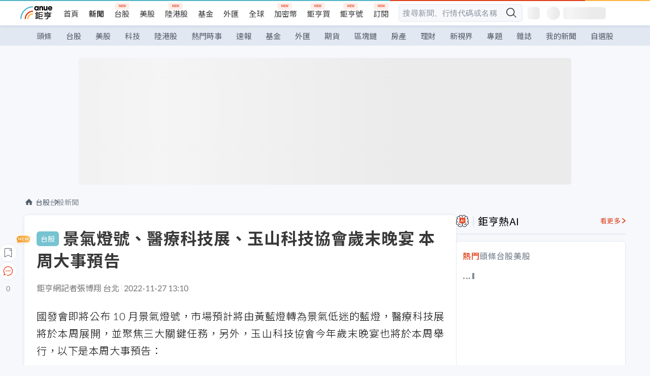

--- FILE ---
content_type: text/html; charset=utf-8
request_url: https://news.cnyes.com/news/id/5020193
body_size: 40631
content:
<!DOCTYPE html><html lang="zh-TW" data-version="4.132.8"><head><meta charSet="utf-8"/><meta name="viewport" content="width=device-width, initial-scale=1, maximum-scale=1, viewport-fit=cover"/><link rel="preload" as="image" href="/assets/icons/search/icon-search-new.svg"/><link rel="preload" as="image" href="/assets/icons/menu/menu.svg"/><link rel="preload" as="image" href="/assets/icons/logo/anue-logo-colorful.svg"/><link rel="preload" as="image" href="/assets/icons/search/search.svg"/><link rel="preload" as="image" href="/assets/icons/breadCrumb/symbol-icon-home.svg"/><link rel="preload" as="image" href="/assets/icons/arrows/arrow-down.svg"/><link rel="preload" as="image" href="https://cimg.cnyes.cool/prod/news/5020242/m/2390c024a8f9c335b9c82af85d70dbc1.jpg"/><link rel="preload" as="image" href="https://cimg.cnyes.cool/prod/news/5019687/m/4eeab03803d53f87e465b1deb813818e.jpg"/><link rel="preload" as="image" href="/assets/icons/skeleton/empty-image.svg"/><link rel="preload" as="image" href="https://cimg.cnyes.cool/prod/news/5020193/l/0e5811a56affe0d87e0c99309a7062c4.jpg" fetchPriority="high"/><link rel="stylesheet" href="/_next/static/css/c03df94de95f38a0.css" data-precedence="next"/><link rel="stylesheet" href="/_next/static/css/f7cc80eb46165eff.css" data-precedence="next"/><link rel="stylesheet" href="/_next/static/css/6d39a5a6298ae190.css" data-precedence="next"/><link rel="stylesheet" href="/_next/static/css/4039ce703448f390.css" data-precedence="next"/><link rel="stylesheet" href="/_next/static/css/8b7963c8de89601f.css" data-precedence="next"/><link rel="stylesheet" href="/_next/static/css/759b945fa817fa3c.css" data-precedence="next"/><link rel="stylesheet" href="/_next/static/css/5773ed180c2eb2e5.css" data-precedence="next"/><link rel="stylesheet" href="/_next/static/css/30d367a73af39db6.css" data-precedence="next"/><link rel="stylesheet" href="/_next/static/css/543dd8f1d20298cf.css" data-precedence="next"/><link rel="stylesheet" href="/_next/static/css/513bfe5edfb6b4d1.css" data-precedence="next"/><link rel="stylesheet" href="/_next/static/css/9f837dd03d448832.css" data-precedence="next"/><link rel="stylesheet" href="/_next/static/css/323628e83134b360.css" data-precedence="next"/><link rel="stylesheet" href="/_next/static/css/bd50bb137f86e3ce.css" data-precedence="next"/><link rel="stylesheet" href="/_next/static/css/1c133bed36662f04.css" data-precedence="next"/><link rel="stylesheet" href="/_next/static/css/02cb430a0dc4ba01.css" data-precedence="next"/><link rel="stylesheet" href="/_next/static/css/46b66030a4177c6e.css" data-precedence="next"/><link rel="stylesheet" href="/_next/static/css/ca2429f3545c5824.css" data-precedence="next"/><link rel="stylesheet" href="/_next/static/css/970fae4e90de993d.css" data-precedence="next"/><link rel="stylesheet" href="/_next/static/css/c40456275ac14497.css" data-precedence="next"/><link rel="stylesheet" href="/_next/static/css/373fd6ea90fa8b66.css" data-precedence="next"/><link rel="stylesheet" href="/_next/static/css/9f913ba69ac29bc9.css" data-precedence="next"/><link rel="stylesheet" href="/_next/static/css/ae2a5c3b23566602.css" data-precedence="next"/><link rel="stylesheet" href="/_next/static/css/7c6be8456fdd5fe3.css" data-precedence="next"/><link rel="stylesheet" href="/_next/static/css/ac4015fcf3665c09.css" data-precedence="next"/><link rel="stylesheet" href="/_next/static/css/c7f6756b9fee5db4.css" data-precedence="next"/><link rel="stylesheet" href="/_next/static/css/cf8914b0fc44633d.css" data-precedence="next"/><link rel="stylesheet" href="/_next/static/css/f169cdc088d50a8b.css" as="style" data-precedence="dynamic"/><link rel="preload" as="script" fetchPriority="low" href="/_next/static/chunks/webpack-c81d099698dbbb0d.js"/><script src="/_next/static/chunks/3a9b4730-185aa910e7af5e8f.js" async=""></script><script src="/_next/static/chunks/2488-55f444711c6562c5.js" async=""></script><script src="/_next/static/chunks/main-app-0b3f48bf1357963b.js" async=""></script><script src="/_next/static/chunks/app/(main)/news/id/%5Bid%5D/loading-60bced378930446c.js" async=""></script><script src="/_next/static/chunks/5934-3d1463657a7941f5.js" async=""></script><script src="/_next/static/chunks/4994-b5ca8ce09bec58c0.js" async=""></script><script src="/_next/static/chunks/8358-ff92edbdf2bb849b.js" async=""></script><script src="/_next/static/chunks/7861-6a579693820ae7bd.js" async=""></script><script src="/_next/static/chunks/5379-f1dafeaac01246fd.js" async=""></script><script src="/_next/static/chunks/8221-3ed5b21b1c906781.js" async=""></script><script src="/_next/static/chunks/8627-e371a37d87d8764f.js" async=""></script><script src="/_next/static/chunks/9612-cc082defc03012d0.js" async=""></script><script src="/_next/static/chunks/5410-11334976667389a8.js" async=""></script><script src="/_next/static/chunks/2055-0d6a28624a5f1bac.js" async=""></script><script src="/_next/static/chunks/3412-384b6afa0906633b.js" async=""></script><script src="/_next/static/chunks/8593-2f08099a882a5557.js" async=""></script><script src="/_next/static/chunks/4874-85b11468a11a041d.js" async=""></script><script src="/_next/static/chunks/3348-e0f78e334193dc6d.js" async=""></script><script src="/_next/static/chunks/app/(main)/news/id/%5Bid%5D/layout-30cf5a19a70f0654.js" async=""></script><script src="/_next/static/chunks/3230-8d0a229af9c20f94.js" async=""></script><script src="/_next/static/chunks/9318-86e792a5437cd1c0.js" async=""></script><script src="/_next/static/chunks/3243-935f6ecbe001f0d5.js" async=""></script><script src="/_next/static/chunks/app/(main)/layout-ad77885ec8513fe5.js" async=""></script><script src="/_next/static/chunks/2066-20fa1ab77fa7d7b2.js" async=""></script><script src="/_next/static/chunks/416-b28b6a5d210e21e9.js" async=""></script><script src="/_next/static/chunks/1319-e6ec1a5de8cc9f50.js" async=""></script><script src="/_next/static/chunks/9002-cf2daa3445f0f491.js" async=""></script><script src="/_next/static/chunks/app/(main)/news/id/%5Bid%5D/page-dae795af67d4ea2d.js" async=""></script><script src="/_next/static/chunks/app/(main)/news/id/%5Bid%5D/error-dc7d024d014269f1.js" async=""></script><script src="/_next/static/chunks/app/(main)/news/id/%5Bid%5D/not-found-c7f5cdf0562f7ea1.js" async=""></script><script async="" src="https://player.svc.litv.tv/v3/ppnio.js"></script><link rel="preload" href="https://player.svc.litv.tv/pixel/liad-pixel.js" as="script"/><link rel="preload" href="https://securepubads.g.doubleclick.net/tag/js/gpt.js" as="script"/><link rel="preload" href="https://tags-assets.mlytics.com/client/tmc.js" as="script"/><link rel="preload" href="https://api.popin.cc/searchbox/cnyes_tw.js" as="script"/><link rel="preload" as="image" href="/assets/icons/carousel/icon-slider-arrow-left-with-round.svg"/><link rel="preload" as="image" href="/assets/icons/carousel/icon-slider-arrow-right-with-round.svg"/><link rel="icon" href="/favicon.png" type="image/png"/><link rel="apple-touch-icon" href="/favicon.png"/><link rel="shortcut icon" href="/favicon.ico" type="image/x-icon"/><link rel="icon" href="/favicon.svg" type="image/svg+xml"/><meta name="theme-color" content="#ffffff"/><title>景氣燈號、醫療科技展、玉山科技協會歲末晚宴 本周大事預告 | 鉅亨網 - 台股新聞</title><meta name="description" content="國發會即將公布 10 月景氣燈號，市場預計將由黃藍燈轉為景氣低迷的藍燈，醫療科技展則將於本周展開，並聚焦三大關鍵任務，另外，玉山科技協會今年歲末晚宴也將於本周舉行，以下是本周大事預告："/><meta name="author" content="張博翔"/><meta name="keywords" content="本周大事,預告,本周大事預告,景氣燈號,國發會,醫療科技展,醫材,生技,玉山科技協會,歲末晚宴"/><meta name="category" content="tw_stock"/><meta name="google-play-app" content="app-id=com.cnyes.android"/><meta name="fb:app_id" content="1114465906367715"/><meta name="google-site-verification" content="E8zVZO3O9YAjbBcY0NmGu3q8E_BwxZuR57scScomueI"/><link rel="canonical" href="https://news.cnyes.com/news/id/5020193"/><link rel="alternate" media="only screen and (max-width: 768px)" href="https://news.cnyes.com/news/id/5020193"/><meta name="apple-itunes-app" content="app-id=1071014509"/><meta property="og:title" content="景氣燈號、醫療科技展、玉山科技協會歲末晚宴 本周大事預告 | 鉅亨網 - 台股新聞"/><meta property="og:description" content="國發會即將公布 10 月景氣燈號，市場預計將由黃藍燈轉為景氣低迷的藍燈，醫療科技展則將於本周展開，並聚焦三大關鍵任務，另外，玉山科技協會今年歲末晚宴也將於本周舉行，以下是本周大事預告："/><meta property="og:url" content="https://news.cnyes.com/news/id/5020193"/><meta property="og:locale" content="zh_TW"/><meta property="og:image" content="https://cimg.cnyes.cool/prod/news/5020193/m/0e5811a56affe0d87e0c99309a7062c4.jpg"/><meta property="og:type" content="article"/><meta property="article:published_time" content="2022/11/27 下午1:10:02"/><meta name="twitter:card" content="summary_large_image"/><meta name="twitter:title" content="景氣燈號、醫療科技展、玉山科技協會歲末晚宴 本周大事預告 | 鉅亨網 - 台股新聞"/><meta name="twitter:description" content="國發會即將公布 10 月景氣燈號，市場預計將由黃藍燈轉為景氣低迷的藍燈，醫療科技展則將於本周展開，並聚焦三大關鍵任務，另外，玉山科技協會今年歲末晚宴也將於本周舉行，以下是本周大事預告："/><meta name="twitter:image" content="https://cimg.cnyes.cool/prod/news/5020193/m/0e5811a56affe0d87e0c99309a7062c4.jpg"/><link rel="icon" href="/favicon.ico" type="image/x-icon" sizes="16x16"/><link href="https://fonts.googleapis.com/css?family=Lato:300,400,500,700&amp;text=0123456789" rel="stylesheet" type="text/css"/><link href="https://fonts.googleapis.com/css?family=Noto+Sans+TC:300,400,500,700" rel="stylesheet" type="text/css"/><script src="/_next/static/chunks/polyfills-78c92fac7aa8fdd8.js" noModule=""></script></head><body class="b1nl46oh"><script>(self.__next_s=self.__next_s||[]).push([0,{"children":"\n              var googletag = googletag || {};\n              googletag.cmd = googletag.cmd || [];\n            "}])</script><script>(self.__next_s=self.__next_s||[]).push(["https://securepubads.g.doubleclick.net/tag/js/gpt.js",{"async":true,"id":"gpt-script"}])</script><header id="anue-header" class="c1ybci1p"><div class="d1nias15"><div class="desktop-header have-shadow"><header class="huepua3"><div class="c1l52at7"><a href="https://www.cnyes.com" class="lgi1m7w"></a><ul class="cl3pwmo"><li class="c1hb2kgr"><a href="https://www.cnyes.com" target="_self" rel="noopener noreferrer" class="a18jyayu" style="--a18jyayu-0:400;--a18jyayu-1:400">首頁</a></li><li class="c1hb2kgr"><a href="https://news.cnyes.com/news/cat/headline" target="_self" rel="noopener noreferrer" class="current a18jyayu" style="--a18jyayu-0:400;--a18jyayu-1:700">新聞</a></li><li class="c1hb2kgr"><a href="https://www.cnyes.com/twstock" target="_self" rel="noopener noreferrer" class="new a18jyayu" style="--a18jyayu-0:400;--a18jyayu-1:400">台股</a></li><li class="c1hb2kgr"><a href="https://www.cnyes.com/usstock" target="_self" rel="noopener noreferrer" class="a18jyayu" style="--a18jyayu-0:400;--a18jyayu-1:400">美股</a></li><li class="c1hb2kgr"><a href="https://www.cnyes.com/hkstock" target="_self" rel="noopener noreferrer" class="new a18jyayu" style="--a18jyayu-0:400;--a18jyayu-1:400">陸港股</a></li><li class="c1hb2kgr"><a href="https://fund.cnyes.com" target="_self" rel="noopener noreferrer" class="a18jyayu" style="--a18jyayu-0:400;--a18jyayu-1:400">基金</a></li><li class="c1hb2kgr"><a href="https://www.cnyes.com/forex" target="_self" rel="noopener noreferrer" class="a18jyayu" style="--a18jyayu-0:400;--a18jyayu-1:400">外匯</a></li><li class="c1hb2kgr"><a href="https://invest.cnyes.com/indices/major" target="_self" rel="noopener noreferrer" class="a18jyayu" style="--a18jyayu-0:400;--a18jyayu-1:400">全球</a></li><li class="c1hb2kgr"><a href="https://crypto.cnyes.com" target="_self" rel="noopener noreferrer" class="new a18jyayu" style="--a18jyayu-0:400;--a18jyayu-1:400">加密幣</a></li><li class="c1hb2kgr"><a href="https://anuefund.tw/768tv" target="_self" rel="noopener noreferrer" class="new a18jyayu" style="--a18jyayu-0:400;--a18jyayu-1:400">鉅亨買</a></li><li class="c1hb2kgr"><a href="https://hao.cnyes.com?utm_source=cnyes&amp;utm_medium=nav" target="_self" rel="noopener noreferrer" class="new a18jyayu" style="--a18jyayu-0:400;--a18jyayu-1:400">鉅亨號</a></li><li class="c1hb2kgr"><a href="https://www.cnyes.com/anuestore" target="_self" rel="noopener noreferrer" class="new a18jyayu" style="--a18jyayu-0:400;--a18jyayu-1:400">訂閱</a></li></ul><div class="s1vyna59"><div class="vz68neb"><div class="c3g6gi"><div class="c1qetjgo"><input type="search" placeholder="搜尋新聞、行情代碼或名稱" class="desktop iz28ylr"/><div class="b1pm9kik"><img alt="search icon" src="/assets/icons/search/icon-search-new.svg" class="search desktop i8fpj51" width="24" height="24"/></div></div></div><div class="ruswah8"><div class="c1foi1fo"><div class="s10t8so0"></div></div></div></div></div><div class="irxd8om"><!--$--><!--$!--><template data-dgst="BAILOUT_TO_CLIENT_SIDE_RENDERING"></template><span aria-live="polite" aria-busy="true"><span class="react-loading-skeleton" style="width:24px;height:24px;border-radius:6px">‌</span><br/></span><!--/$--><!--/$--><!--$--><!--$!--><template data-dgst="BAILOUT_TO_CLIENT_SIDE_RENDERING"></template><div class="b7b7oug"><span aria-live="polite" aria-busy="true"><span class="react-loading-skeleton" style="margin-right:6px;width:26px;height:26px;border-radius:50%">‌</span><br/></span><span aria-live="polite" aria-busy="true"><span class="react-loading-skeleton" style="width:84px;height:24px;border-radius:6px">‌</span><br/></span></div><!--/$--><!--/$--></div></div></header><div height="40" class="v1x160j6" style="--v1x160j6-0:#e2e8f1;--v1x160j6-1:40px"><ul class="c1n5hs9b" style="--c1n5hs9b-0:#e2e8f1;--c1n5hs9b-1:40px"><li class="tn6a5v3" style="--tn6a5v3-0:#515c69;--tn6a5v3-1:transparent"><a href="/news/cat/headline">頭條</a></li><li class="tn6a5v3" style="--tn6a5v3-0:#515c69;--tn6a5v3-1:transparent"><a href="/news/cat/tw_stock">台股</a></li><li class="tn6a5v3" style="--tn6a5v3-0:#515c69;--tn6a5v3-1:transparent"><a href="/news/cat/wd_stock">美股</a></li><li class="tn6a5v3" style="--tn6a5v3-0:#515c69;--tn6a5v3-1:transparent"><a href="/news/cat/tech">科技</a></li><li class="tn6a5v3" style="--tn6a5v3-0:#515c69;--tn6a5v3-1:transparent"><a href="/news/cat/cn_stock">陸港股</a></li><li class="tn6a5v3" style="--tn6a5v3-0:#515c69;--tn6a5v3-1:transparent"><a href="/poptopic">熱門時事</a></li><li class="tn6a5v3" style="--tn6a5v3-0:#515c69;--tn6a5v3-1:transparent"><a href="/news/cat/anue_live">速報</a></li><li class="tn6a5v3" style="--tn6a5v3-0:#515c69;--tn6a5v3-1:transparent"><a href="/news/cat/fund">基金</a></li><li class="tn6a5v3" style="--tn6a5v3-0:#515c69;--tn6a5v3-1:transparent"><a href="/news/cat/forex">外匯</a></li><li class="tn6a5v3" style="--tn6a5v3-0:#515c69;--tn6a5v3-1:transparent"><a href="/news/cat/future">期貨</a></li><li class="tn6a5v3" style="--tn6a5v3-0:#515c69;--tn6a5v3-1:transparent"><a href="/news/cat/bc">區塊鏈</a></li><li class="tn6a5v3" style="--tn6a5v3-0:#515c69;--tn6a5v3-1:transparent"><a href="/news/cat/cnyeshouse">房產</a></li><li class="tn6a5v3" style="--tn6a5v3-0:#515c69;--tn6a5v3-1:transparent"><a href="/news/cat/tw_money">理財</a></li><li class="tn6a5v3" style="--tn6a5v3-0:#515c69;--tn6a5v3-1:transparent"><a href="/news/cat/celebrity_area">新視界</a></li><li class="tn6a5v3" style="--tn6a5v3-0:#515c69;--tn6a5v3-1:transparent"><a href="https://news.cnyes.com/projects">專題</a></li><li class="tn6a5v3" style="--tn6a5v3-0:#515c69;--tn6a5v3-1:transparent"><a href="/news/cat/mag">雜誌</a></li><li class="tn6a5v3" style="--tn6a5v3-0:#515c69;--tn6a5v3-1:transparent"><a href="/member/mytag/all">我的新聞</a></li><li class="tn6a5v3" style="--tn6a5v3-0:#515c69;--tn6a5v3-1:transparent"><a href="https://www.cnyes.com/member/portfolios">自選股</a></li></ul></div></div></div><div class="m3qvebg"><div class="mobile-header"><section class="c1s8zsce"><img alt="menu-icon" src="/assets/icons/menu/menu.svg" height="18" width="18" class="iwjyq0j"/><div class="mdxlrjx"><div class="lvsnr77"><a class="l160ibr3" href="/news/cat/headline"><img alt="anue logo" src="/assets/icons/logo/anue-logo-colorful.svg" height="30" width="70"/></a></div><div class="rti3r0y"><a href="https://campaign.cnyes.com/topics/LegacyAcademy/?utm_source=mweb&amp;utm_medium=anuebuy" target="_blank" rel="noopener noreferrer" data-global-ga-category="Header" data-global-ga-action="click" data-global-ga-label="鉅亨傳承學院" class="mapmbvj"><img src="/assets/icons/header/symbol-icon-ye-sclub.png" alt="鉅亨傳承學院" title="https://campaign.cnyes.com/topics/LegacyAcademy/?utm_source=mweb&amp;utm_medium=anuebuy" width="24" height="24" loading="lazy"/></a><a href="https://hao.cnyes.com/" data-global-ga-category="Header" data-global-ga-action="click" data-global-ga-label="鉅亨號" class="mapmbvj"><img src="/assets/icons/header/hao.png" alt="鉅亨號" title="https://hao.cnyes.com" width="24" height="24" loading="lazy"/></a><a href="https://campaign.cnyes.com/topics/anuecrypto/?utm_source=mobile&amp;utm_medium=header" target="_blank" rel="noopener noreferrer" data-global-ga-category="Header" data-global-ga-action="click" data-global-ga-label="鉅亨買幣" class="mapmbvj"><img src="/assets/icons/header/crypto.png" alt="鉅亨買幣" title="https://campaign.cnyes.com/topics/anuecrypto/?utm_source=mobile&amp;utm_medium=header" width="24" height="24" loading="lazy"/></a><a href="https://www.cnyes.com/events" target="_self" class="c1ni1sin"><svg width="24" height="24" viewBox="0 0 24 24" style="overflow:initial"><g stroke="#383838" stroke-width="1" fill="none" fill-rule="evenodd"><g fill="#fff"><path id="bell" d="M12 4.222a6.433 6.433 0 0 1 6.429 6.663l-.133 3.708 1.132 1.94a2 2 0 0 1-1.399 2.98l-1.585.265c-2.942.49-5.946.49-8.888 0l-1.585-.264a2 2 0 0 1-1.4-2.98l1.133-1.941-.133-3.708A6.433 6.433 0 0 1 12 4.222z"></path><path d="M9.778 19.778a2.222 2.222 0 0 0 4.444 0M10.519 4.445v-.964a1.481 1.481 0 0 1 2.962 0v1.022"></path></g></g></svg></a><!--$!--><template data-dgst="BAILOUT_TO_CLIENT_SIDE_RENDERING"></template><!--/$--></div></div><img alt="search icon" src="/assets/icons/search/search.svg" width="18" height="18" class="s3icxza"/></section></div></div></header><div id=""><div class="a133dm9s"><div id="div-gpt-ad-cnyes_news_inside_all_top" class="a1mzdm1v" style="--a1mzdm1v-0:970px;--a1mzdm1v-1:250px;--a1mzdm1v-2:970px;--a1mzdm1v-3:250px;--a1mzdm1v-4:24px;--a1mzdm1v-5:24px;--a1mzdm1v-6:auto;--a1mzdm1v-7:auto"><span aria-live="polite" aria-busy="true"><span class="react-loading-skeleton" style="border-radius:6px;width:100%;height:100%">‌</span><br/></span></div></div><main class="v1hm61vt"><div class="c9ky432"><!--$--><section id="bread-crumb" class="w1xblh6d"><img src="/assets/icons/breadCrumb/symbol-icon-home.svg" alt="home-icon" class="lp9mpbn"/><div class="btlhmn6"><a class="b17vyawb" href="/news/cat/tw_stock">台股</a><a class="b17vyawb" href="/news/cat/tw_stock_news">台股新聞</a></div></section><article class="mfxje1x"><section class="t1el8oye"><span class="bzubwch"> <!-- -->台股</span><h1>景氣燈號、醫療科技展、玉山科技協會歲末晚宴 本周大事預告</h1></section><p class="alr4vq1"><span class="signature">鉅亨網記者張博翔 台北</span><span class="separator"></span><time dateTime="2022-11-27T05:10:02.000Z">2022-11-27 13:10</time></p><main id="article-container" class="c1tt5pk2" style="--c1tt5pk2-0:20px"><section style="margin-top:30px"><p>國發會即將公布 10 月景氣燈號，市場預計將由黃藍燈轉為景氣低迷的藍燈，醫療科技展將於本周展開，並聚焦三大關鍵任務，另外，玉山科技協會今年歲末晚宴也將於本周舉行，以下是本周大事預告：</p></section><p><div class="c1hvmcli"><figure><div class="iirgi4a"><img alt="cover image of news article" fetchPriority="high" decoding="async" data-nimg="fill" class="cr8g41v" style="position:absolute;height:100%;width:100%;left:0;top:0;right:0;bottom:0;color:transparent" src="https://cimg.cnyes.cool/prod/news/5020193/l/0e5811a56affe0d87e0c99309a7062c4.jpg"/></div><figcaption class="c1gcnfq1">景氣燈號、醫療科技展、玉山科技協會歲末晚宴 本周大事預告（圖：鉅亨網資料照）</figcaption></figure></div></p><section style="margin-top:30px">

</section><section style="margin-top:30px"><h6>景氣燈號出爐 10 月恐亮低迷藍燈</h6></section><section>

</section><div id="div-gpt-ad-cnyes_news_article_middle_1" class="a1mzdm1v" style="--a1mzdm1v-0:728px;--a1mzdm1v-1:90px;--a1mzdm1v-2:728px;--a1mzdm1v-3:90px;--a1mzdm1v-4:32px;--a1mzdm1v-5:32px;--a1mzdm1v-6:auto;--a1mzdm1v-7:auto"><span aria-live="polite" aria-busy="true"><span class="react-loading-skeleton" style="border-radius:6px;width:100%;height:100%">‌</span><br/></span></div><section style="margin-top:30px"><p>受全球經濟衰退風險影響，國發會 9 月景氣燈號已大減 6 分至 17 分，預計 28 日將公布 10 月景氣燈號，國發會指出，景氣轉趨疲弱的趨勢明顯，現階段整體挑戰相當大，景氣燈號僅差一分就將轉藍燈。</p></section><section style="margin-top:30px">

</section><section style="margin-top:30px"><h6>醫療科技展盛大舉行 聚焦三大關鍵任務</h6></section><section style="margin-top:30px">

</section><section style="margin-top:30px"><p>台灣醫療科技展 12 月 1 日展開，今年將聚焦科技戰略結盟、國際醫療戰略結盟、與通路戰略結盟三大關鍵任務，除國內各大廠商外，微軟、甲骨文國際大廠都將共襄盛舉，且為了延伸新南向前瞻布局，也邀請東協國家大型指標醫療集團參展。</p></section><section style="margin-top:30px">

</section><section style="margin-top:30px"><h6>玉山科技協會歲末晚宴 上百位產官學菁英齊聚一堂</h6></section><section style="margin-top:30px">

</section><section style="margin-top:30px"><p>台灣玉山科技協會將 11 月 30 日舉行「2022 歲末晚宴」，晚宴邀請到國立清華大學半導體研究學院林本堅院長，以及雲門舞集林懷民創辦人演講，預計將有四百位產官學研各界菁英參加。</p></section><section style="margin-top:30px">

</section><section style="margin-top:30px"><figure><img data-height="455" data-mime="image/jpeg" data-ratio="1.0813186813186813" data-src-m="https://cimg.cnyes.cool/prod/news/5020193/m/91b80f5c1a6955389c9035dbba373132.jpg" data-width="492" src="https://cimg.cnyes.cool/prod/news/5020193/l/91b80f5c1a6955389c9035dbba373132.jpg"/></figure></section><section style="margin-top:30px">

</section><section style="margin-top:30px"><p>&nbsp;</p></section><section style="margin-top:30px">
</section></main><ul class="clz8i2p"><li class="n1gwdimp lbzvk2k"><a href="https://www.anuefund.com/event-site/TWSE?proType=anue&amp;utm_source=cnyes&amp;utm_medium=newspage_bottom_pc&amp;utm_campaign=twstock">美股強，台股更悍！主動選股力求超額報酬！</a></li><li class="l4epuzg">掌握全球財經資訊<a href="http://www.cnyes.com/app/?utm_source=mweb&amp;utm_medium=HamMenuBanner&amp;utm_campaign=fixed&amp;utm_content=entr">點我下載APP</a></li></ul><div class="a1dzn8xb"><div id="div-gpt-ad-dynamic-keyword-ad-of-detail-under-content" class="a1mzdm1v" style="--a1mzdm1v-0:530px;--a1mzdm1v-1:200px;--a1mzdm1v-2:530px;--a1mzdm1v-3:200px;--a1mzdm1v-4:0;--a1mzdm1v-5:0;--a1mzdm1v-6:auto;--a1mzdm1v-7:auto"><span aria-live="polite" aria-busy="true"><span class="react-loading-skeleton" style="border-radius:6px;width:100%;height:100%">‌</span><br/></span></div></div><div></div><div class="c1sy7ax6"><div class="cgwevlv"><h3 class="t1mmzjbz"><div class="t1thwy6j">文章標籤</div></h3></div><div class="t1jl5nqd" style="--t1jl5nqd-0:80px"><a href="https://news.cnyes.com/tag/本周大事" order="0" title="本周大事" class="t1v4wtvw" style="--t1v4wtvw-0:1px solid #e2e8f1;--t1v4wtvw-1:#515c69;--t1v4wtvw-2:15px;--t1v4wtvw-3:8px 12px;--t1v4wtvw-4:white;--t1v4wtvw-5:unset;--t1v4wtvw-6:#1c1e2f;--t1v4wtvw-7:rgba(226, 232, 241, 0.2);"><span>本周大事</span></a><a href="https://news.cnyes.com/tag/預告" order="1" title="預告" class="t1v4wtvw" style="--t1v4wtvw-0:1px solid #e2e8f1;--t1v4wtvw-1:#515c69;--t1v4wtvw-2:15px;--t1v4wtvw-3:8px 12px;--t1v4wtvw-4:white;--t1v4wtvw-5:1;--t1v4wtvw-6:#1c1e2f;--t1v4wtvw-7:rgba(226, 232, 241, 0.2);"><span>預告</span></a><a href="https://news.cnyes.com/tag/本周大事預告" order="2" title="本周大事預告" class="t1v4wtvw" style="--t1v4wtvw-0:1px solid #e2e8f1;--t1v4wtvw-1:#515c69;--t1v4wtvw-2:15px;--t1v4wtvw-3:8px 12px;--t1v4wtvw-4:white;--t1v4wtvw-5:2;--t1v4wtvw-6:#1c1e2f;--t1v4wtvw-7:rgba(226, 232, 241, 0.2);"><span>本周大事預告</span></a><a href="https://news.cnyes.com/tag/景氣燈號" order="3" title="景氣燈號" class="t1v4wtvw" style="--t1v4wtvw-0:1px solid #e2e8f1;--t1v4wtvw-1:#515c69;--t1v4wtvw-2:15px;--t1v4wtvw-3:8px 12px;--t1v4wtvw-4:white;--t1v4wtvw-5:3;--t1v4wtvw-6:#1c1e2f;--t1v4wtvw-7:rgba(226, 232, 241, 0.2);"><span>景氣燈號</span></a><a href="https://news.cnyes.com/tag/國發會" order="4" title="國發會" class="t1v4wtvw" style="--t1v4wtvw-0:1px solid #e2e8f1;--t1v4wtvw-1:#515c69;--t1v4wtvw-2:15px;--t1v4wtvw-3:8px 12px;--t1v4wtvw-4:white;--t1v4wtvw-5:4;--t1v4wtvw-6:#1c1e2f;--t1v4wtvw-7:rgba(226, 232, 241, 0.2);"><span>國發會</span></a><a href="https://news.cnyes.com/tag/醫療科技展" order="5" title="醫療科技展" class="t1v4wtvw" style="--t1v4wtvw-0:1px solid #e2e8f1;--t1v4wtvw-1:#515c69;--t1v4wtvw-2:15px;--t1v4wtvw-3:8px 12px;--t1v4wtvw-4:white;--t1v4wtvw-5:5;--t1v4wtvw-6:#1c1e2f;--t1v4wtvw-7:rgba(226, 232, 241, 0.2);"><span>醫療科技展</span></a><a href="https://news.cnyes.com/tag/醫材" order="6" title="醫材" class="t1v4wtvw" style="--t1v4wtvw-0:1px solid #e2e8f1;--t1v4wtvw-1:#515c69;--t1v4wtvw-2:15px;--t1v4wtvw-3:8px 12px;--t1v4wtvw-4:white;--t1v4wtvw-5:6;--t1v4wtvw-6:#1c1e2f;--t1v4wtvw-7:rgba(226, 232, 241, 0.2);"><span>醫材</span></a><a href="https://news.cnyes.com/tag/生技" order="7" title="生技" class="t1v4wtvw" style="--t1v4wtvw-0:1px solid #e2e8f1;--t1v4wtvw-1:#515c69;--t1v4wtvw-2:15px;--t1v4wtvw-3:8px 12px;--t1v4wtvw-4:white;--t1v4wtvw-5:7;--t1v4wtvw-6:#1c1e2f;--t1v4wtvw-7:rgba(226, 232, 241, 0.2);"><span>生技</span></a><a href="https://news.cnyes.com/tag/玉山科技協會" order="8" title="玉山科技協會" class="t1v4wtvw" style="--t1v4wtvw-0:1px solid #e2e8f1;--t1v4wtvw-1:#515c69;--t1v4wtvw-2:15px;--t1v4wtvw-3:8px 12px;--t1v4wtvw-4:white;--t1v4wtvw-5:8;--t1v4wtvw-6:#1c1e2f;--t1v4wtvw-7:rgba(226, 232, 241, 0.2);"><span>玉山科技協會</span></a><a href="https://news.cnyes.com/tag/歲末晚宴" order="9" title="歲末晚宴" class="t1v4wtvw" style="--t1v4wtvw-0:1px solid #e2e8f1;--t1v4wtvw-1:#515c69;--t1v4wtvw-2:15px;--t1v4wtvw-3:8px 12px;--t1v4wtvw-4:white;--t1v4wtvw-5:9;--t1v4wtvw-6:#1c1e2f;--t1v4wtvw-7:rgba(226, 232, 241, 0.2);"><span>歲末晚宴</span></a><button order="-1" class="wxkvr1v b4lse0s" style="--b4lse0s-0:-1;--b4lse0s-1:none">更多<img alt="arrow-icon" src="/assets/icons/arrows/arrow-down.svg" width="20" height="20" class="ac0gcyf" style="--ac0gcyf-0:0"/></button></div></div><div class="c1ciwb2s"><div class="cgwevlv"><h3 class="t1mmzjbz"><div class="t1thwy6j">延伸閱讀</div></h3></div><ul class="l113w4cp"><li><a href="/news/id/4989963">9月轉亮黃藍燈 對策信號分數大減6分</a></li><li><a href="/news/id/4990212">9月下探黃藍燈下緣 10月恐亮低迷藍燈</a></li><li><a href="/news/id/5017819">12月台灣醫療科技展，讓你打包帶走！未來還會創高跟準備起漲的生醫股！</a></li><li><a href="/news/id/6297036">台股衝破2萬9創高、美方放行輝達H200台積迎急單、統一新市物流園區開幕 本周大事回顧</a></li></ul><div class="anzyr6d"><!--$--><div id="div-gpt-ad-dynamic-keyword-ad-of-detail-under-recommend-news" class="a1mzdm1v" style="--a1mzdm1v-0:100%;--a1mzdm1v-1:100%;--a1mzdm1v-2:none;--a1mzdm1v-3:none;--a1mzdm1v-4:0;--a1mzdm1v-5:0;--a1mzdm1v-6:auto;--a1mzdm1v-7:auto"><span aria-live="polite" aria-busy="true"><span class="react-loading-skeleton" style="width:100%;height:100%;border-radius:6px">‌</span><br/></span></div><!--/$--></div></div><div class="awm66zm"><section class="section-aside-container c1jod995" style="--c1jod995-2:32px 0 16px"><div class="section-aside-wrapper c106polj"><img alt="section icon" loading="lazy" width="25" height="25" decoding="async" data-nimg="1" class="icon" style="color:transparent" src="/assets/icons/anue-lecture.svg"/><h3>鉅亨講座</h3><a href="https://www.cnyes.com/events" target="_self" class="l1q6lkcx">看更多</a></div><div class="c13k14ni"><ul class="tn3hsof"><li class="active t1pva50s">講座</li><li class="t1pva50s">公告</li></ul><ul class="l1y84pl8"></ul></div></section></div><!--$!--><template data-dgst="BAILOUT_TO_CLIENT_SIDE_RENDERING"></template><!--/$--><!--$!--><template data-dgst="BAILOUT_TO_CLIENT_SIDE_RENDERING"></template><!--/$--><ul class="c1og4zpn"><li class="nndexfk"><p>上一篇</p><div title="國碩Ribbon供不應求 明年子公司營運同轉骨" class="n5ene24"><a href="/news/id/5020242">國碩Ribbon供不應求 明年子公司營運同轉骨</a><img alt="news cover" src="https://cimg.cnyes.cool/prod/news/5020242/m/2390c024a8f9c335b9c82af85d70dbc1.jpg" width="68" height="48"/></div></li><li class="nndexfk"><p>下一篇</p><div title="「內外盤五檔」看貓膩，抓住股價方向增加勝率" class="n5ene24"><a href="/news/id/5019687">「內外盤五檔」看貓膩，抓住股價方向增加勝率</a><img alt="news cover" src="https://cimg.cnyes.cool/prod/news/5019687/m/4eeab03803d53f87e465b1deb813818e.jpg" width="68" height="48"/></div></li></ul><nav class="s155wao3"><section class="d3jo5cf"><button aria-label="save" class="c1eq60fc" style="--c1eq60fc-0:5px;--c1eq60fc-1:1px solid #e2e8f1;--c1eq60fc-2:auto"><img alt="save" aria-hidden="true" loading="lazy" width="24" height="24" decoding="async" data-nimg="1" style="color:transparent" src="/assets/icons/icon-bookmark.svg"/><img alt="new tip" loading="lazy" width="32" height="19" decoding="async" data-nimg="1" class="new-tip" style="color:transparent" srcSet="/_next/image?url=%2Fassets%2Ficons%2Ficon-new-tip.png&amp;w=32&amp;q=75 1x, /_next/image?url=%2Fassets%2Ficons%2Ficon-new-tip.png&amp;w=64&amp;q=75 2x" src="/_next/image?url=%2Fassets%2Ficons%2Ficon-new-tip.png&amp;w=64&amp;q=75"/></button><div class="bu3viik"><button aria-label="Open chat" class="i1gwm9z5"><img alt="chat-icon" loading="lazy" width="36" height="36" decoding="async" data-nimg="1" style="color:transparent" src="/assets/icons/topBar/icon-chat.svg"/></button>0<button aria-label="Close tooltip" class="cxa19i4"></button></div></section></nav></article><div class="sp7qdyr"><div class="v112bcsk" style="--v112bcsk-0:40px"><div class="_popIn_recommend"></div></div><section id="LiTV"><div id="ppn-Y3ky|Y3k=-0" class="v1kfq88"><span aria-live="polite" aria-busy="true"><span class="react-loading-skeleton" style="height:515px">‌</span><br/></span></div></section><!--$!--><template data-dgst="BAILOUT_TO_CLIENT_SIDE_RENDERING"></template><!--$--><div class="loading-container cqfmgcs" style="--cqfmgcs-0:120px"><div class="l1gvctuw"><div class="s17xtyg0 l6p8o9j"></div><div class="l6p8o9j"></div><div class="l6p8o9j"></div><div class="f1hkyuw9"><div class="b9s3cpy l6p8o9j"></div><div class="b9s3cpy l6p8o9j"></div><div class="b9s3cpy l6p8o9j"></div><div class="b9s3cpy l6p8o9j"></div></div></div><img src="/assets/icons/skeleton/empty-image.svg" alt="Empty" width="90" height="64"/></div><!--/$--><!--/$--><!--$!--><template data-dgst="BAILOUT_TO_CLIENT_SIDE_RENDERING"></template><!--$--><div class="loading-container cqfmgcs" style="--cqfmgcs-0:120px"><div class="l1gvctuw"><div class="s17xtyg0 l6p8o9j"></div><div class="l6p8o9j"></div><div class="l6p8o9j"></div><div class="f1hkyuw9"><div class="b9s3cpy l6p8o9j"></div><div class="b9s3cpy l6p8o9j"></div><div class="b9s3cpy l6p8o9j"></div><div class="b9s3cpy l6p8o9j"></div></div></div><img src="/assets/icons/skeleton/empty-image.svg" alt="Empty" width="90" height="64"/></div><!--/$--><!--/$--></div><!--/$--></div><aside class="vinw7c5" style="--vinw7c5-0:35px"><div id="aside" class="c6vqgdx"><!--$--><div id="div-gpt-ad-aside-banner-top" class="a1mzdm1v" style="--a1mzdm1v-0:100%;--a1mzdm1v-1:100%;--a1mzdm1v-2:300px;--a1mzdm1v-3:600px;--a1mzdm1v-4:0;--a1mzdm1v-5:0;--a1mzdm1v-6:auto;--a1mzdm1v-7:auto"><span aria-live="polite" aria-busy="true"><span class="react-loading-skeleton" style="width:100%;height:100%;border-radius:6px">‌</span><br/></span></div><!--/$--><section class="section-aside-container ck1jcsm" style="--ck1jcsm-2:32px 0 16px"><div class="section-aside-wrapper c106polj"><img alt="section icon" loading="lazy" width="25" height="25" decoding="async" data-nimg="1" class="icon" style="color:transparent" src="/assets/icons/icon-ai.svg"/><h3>鉅亨熱AI</h3><a href="/news/cat/hotai" target="_blank" class="l1q6lkcx">看更多</a></div><div class="c1iqrcew"><div class="c7l1g0s" style="--c7l1g0s-0:385px;--c7l1g0s-1:345px"><ul class="tn3hsof"><li class="active t1pva50s">熱門</li><li class="t1pva50s">頭條</li><li class="t1pva50s">台股</li><li class="t1pva50s">美股</li></ul><main class="c1k3idnr"><h1 class="h1hpe582"><span class="cjeph51">...</span><span class="ctz40ky"></span></h1></main></div></div></section><section class="section-aside-container ck1jcsm" style="--ck1jcsm-2:32px 0 16px"><div class="section-aside-wrapper c106polj"><img alt="section icon" loading="lazy" width="25" height="25" decoding="async" data-nimg="1" class="icon" style="color:transparent" src="/assets/icons/popularRank.svg"/><h3>人氣排行</h3><a href="https://news.cnyes.com/trending" target="_self" class="l1q6lkcx">看更多</a></div><div class="c1s8549x"><ul class="tn3hsof"><li class="active t1pva50s">總覽</li><li class="t1pva50s">台股</li><li class="t1pva50s">美股</li></ul><div class="i8whfcm"><div style="background-image:url(https://cimg.cnyes.cool/prod/news/6317908/m/65d65aa920dcea7059f7f518e37ffcb1.jpg)" class="pfzmrd0"></div></div><a title="〈美股早盤〉賣壓退場？川普發言牽動市場情緒 主要指數開高" color="#ddbe43" class="pmvb4k5" style="--pmvb4k5-0:#ddbe43" href="/news/id/6317908"><i>1.</i><p font-size="16" class="p1uv3ykh" style="--p1uv3ykh-0:16px;--p1uv3ykh-1:1.6">〈美股早盤〉賣壓退場？川普發言牽動市場情緒 主要指數開高</p></a><a title="推理成本暴降70%！高盛：Google TPU強勢追趕 AI晶片競爭轉向「經濟效益」" color="#b1bed0" class="pmvb4k5" style="--pmvb4k5-0:#b1bed0" href="/news/id/6318074"><i>2.</i><p font-size="16" class="p1uv3ykh" style="--p1uv3ykh-0:16px;--p1uv3ykh-1:1.6">推理成本暴降70%！高盛：Google TPU強勢追趕 AI晶片競爭轉向「經濟效益」</p></a><a title="〈美股盤後〉川普稱與北約達格陵蘭框架協議 道瓊跳漲近600點" color="#d18552" class="pmvb4k5" style="--pmvb4k5-0:#d18552" href="/news/id/6318260"><i>3.</i><p font-size="16" class="p1uv3ykh" style="--p1uv3ykh-0:16px;--p1uv3ykh-1:1.6">〈美股盤後〉川普稱與北約達格陵蘭框架協議 道瓊跳漲近600點</p></a><div class="p1hxxh6l"><div id="div-gpt-ad-cnyes_news_inside_native_Right2" class="a1mzdm1v" style="--a1mzdm1v-0:100%;--a1mzdm1v-1:100%;--a1mzdm1v-2:none;--a1mzdm1v-3:none;--a1mzdm1v-4:0;--a1mzdm1v-5:0;--a1mzdm1v-6:auto;--a1mzdm1v-7:auto"><span aria-live="polite" aria-busy="true"><span class="react-loading-skeleton" style="width:100%;height:100%;border-radius:6px">‌</span><br/></span></div></div><a title="中國稀土卡日本放美國 貝森特「相當滿意」讚北京履約率破90%" color="#848d97" class="pmvb4k5" style="--pmvb4k5-0:#848d97" href="/news/id/6318059"><i>4.</i><p font-size="16" class="p1uv3ykh" style="--p1uv3ykh-0:16px;--p1uv3ykh-1:1.6">中國稀土卡日本放美國 貝森特「相當滿意」讚北京履約率破90%</p></a><a title="態度轉彎？川普喊話談格陵蘭 強調不動用軍事手段" color="#848d97" class="pmvb4k5" style="--pmvb4k5-0:#848d97" href="/news/id/6318112"><i>5.</i><p font-size="16" class="p1uv3ykh" style="--p1uv3ykh-0:16px;--p1uv3ykh-1:1.6">態度轉彎？川普喊話談格陵蘭 強調不動用軍事手段</p></a></div></section><div class="vanmi0l"><span aria-live="polite" aria-busy="true"><span class="react-loading-skeleton" style="border-radius:6px;width:100%;height:103.5px">‌</span><br/></span></div><section class="section-aside-container c1jod995" style="--c1jod995-2:32px 0 16px"><div class="section-aside-wrapper c106polj"><img alt="section icon" loading="lazy" width="25" height="25" decoding="async" data-nimg="1" class="icon" style="color:transparent" src="/assets/icons/editorChoose.svg"/><h3>主編精選</h3><a href="/news/cat/news24h" target="_self" class="l1q6lkcx">看更多</a></div><div class="news24h-list ch84ijz"></div></section><section class="b13nyf8m"><div id="div-gpt-ad-aside-banner-mid" class="a1mzdm1v" style="--a1mzdm1v-0:300px;--a1mzdm1v-1:600px;--a1mzdm1v-2:300px;--a1mzdm1v-3:600px;--a1mzdm1v-4:0;--a1mzdm1v-5:0;--a1mzdm1v-6:auto;--a1mzdm1v-7:auto"><span aria-live="polite" aria-busy="true"><span class="react-loading-skeleton" style="border-radius:6px;width:100%;height:100%">‌</span><br/></span></div></section><section class="section-aside-container c1jod995" style="--c1jod995-2:32px 0 16px"><div class="section-aside-wrapper c106polj"><img alt="section icon" loading="lazy" width="25" height="25" decoding="async" data-nimg="1" class="icon" style="color:transparent" src="/assets/icons/anue-lecture.svg"/><h3>鉅亨講座</h3><a href="https://www.cnyes.com/events" target="_self" class="l1q6lkcx">看更多</a></div><div class="c13k14ni"><ul class="tn3hsof"><li class="active t1pva50s">講座</li><li class="t1pva50s">公告</li></ul><ul class="l1y84pl8"></ul></div></section><div class="wo6or09"><section class="section-aside-container ck1jcsm" style="--ck1jcsm-2:32px 0 16px"><div class="section-aside-wrapper c106polj"><img alt="section icon" loading="lazy" width="25" height="25" decoding="async" data-nimg="1" class="icon" style="color:transparent" src="/assets/icons/pop-topic.svg"/><h3>熱門時事</h3><a href="/poptopic" target="_self" class="l1q6lkcx">看更多</a></div><div class="c1yrx6jy"><div><div class="t1bfkwjz" style="--t1bfkwjz-0:18px"><span aria-live="polite" aria-busy="true"><span class="react-loading-skeleton" style="width:26px;height:26px;border-radius:50%">‌</span><br/></span><div class="cwktnue"><span aria-live="polite" aria-busy="true"><span class="react-loading-skeleton" style="width:170px;height:29px;border-radius:6px">‌</span><br/></span></div></div><div class="cdvskaj" style="--cdvskaj-0:0;--cdvskaj-1:6px"><div class="csbqhi5"><span aria-live="polite" aria-busy="true"><span class="react-loading-skeleton" style="width:10px;height:10px;border-radius:50%">‌</span><br/></span><div class="c8xlkjx" style="--c8xlkjx-0:8px;--c8xlkjx-1:10px;--c8xlkjx-2:60px"><span aria-live="polite" aria-busy="true"><span class="react-loading-skeleton" style="width:40px;height:17px;border-radius:6px">‌</span><br/></span><h3 class="tgkyo5n"><span aria-live="polite" aria-busy="true"><span class="react-loading-skeleton" style="width:100%;height:17px;border-radius:6px">‌</span><br/></span></h3></div></div><div class="csbqhi5"><span aria-live="polite" aria-busy="true"><span class="react-loading-skeleton" style="width:10px;height:10px;border-radius:50%">‌</span><br/></span><div class="c8xlkjx" style="--c8xlkjx-0:8px;--c8xlkjx-1:10px;--c8xlkjx-2:60px"><span aria-live="polite" aria-busy="true"><span class="react-loading-skeleton" style="width:40px;height:17px;border-radius:6px">‌</span><br/></span><h3 class="tgkyo5n"><span aria-live="polite" aria-busy="true"><span class="react-loading-skeleton" style="width:100%;height:17px;border-radius:6px">‌</span><br/></span></h3></div></div><div class="l189vxqo" style="--l189vxqo-0:9px"></div></div></div><div><div class="t1bfkwjz" style="--t1bfkwjz-0:18px"><span aria-live="polite" aria-busy="true"><span class="react-loading-skeleton" style="width:26px;height:26px;border-radius:50%">‌</span><br/></span><div class="cwktnue"><span aria-live="polite" aria-busy="true"><span class="react-loading-skeleton" style="width:170px;height:29px;border-radius:6px">‌</span><br/></span></div></div><div class="cdvskaj" style="--cdvskaj-0:0;--cdvskaj-1:6px"><div class="csbqhi5"><span aria-live="polite" aria-busy="true"><span class="react-loading-skeleton" style="width:10px;height:10px;border-radius:50%">‌</span><br/></span><div class="c8xlkjx" style="--c8xlkjx-0:8px;--c8xlkjx-1:10px;--c8xlkjx-2:60px"><span aria-live="polite" aria-busy="true"><span class="react-loading-skeleton" style="width:40px;height:17px;border-radius:6px">‌</span><br/></span><h3 class="tgkyo5n"><span aria-live="polite" aria-busy="true"><span class="react-loading-skeleton" style="width:100%;height:17px;border-radius:6px">‌</span><br/></span></h3></div></div><div class="csbqhi5"><span aria-live="polite" aria-busy="true"><span class="react-loading-skeleton" style="width:10px;height:10px;border-radius:50%">‌</span><br/></span><div class="c8xlkjx" style="--c8xlkjx-0:8px;--c8xlkjx-1:10px;--c8xlkjx-2:60px"><span aria-live="polite" aria-busy="true"><span class="react-loading-skeleton" style="width:40px;height:17px;border-radius:6px">‌</span><br/></span><h3 class="tgkyo5n"><span aria-live="polite" aria-busy="true"><span class="react-loading-skeleton" style="width:100%;height:17px;border-radius:6px">‌</span><br/></span></h3></div></div><div class="l189vxqo" style="--l189vxqo-0:9px"></div></div></div></div></section></div><div class="vanmi0l"><span aria-live="polite" aria-busy="true"><span class="react-loading-skeleton" style="border-radius:6px;width:100%;height:103.5px">‌</span><br/></span></div><section class="section-aside-container c1jod995" style="--c1jod995-2:32px 0 16px"><div class="section-aside-wrapper c106polj"><img alt="section icon" loading="lazy" width="25" height="25" decoding="async" data-nimg="1" class="icon" style="color:transparent" src="/assets/icons/section-fund.svg"/><h3>鉅亨熱基金</h3><a href="https://fund.cnyes.com" target="_blank" class="l1q6lkcx">看更多</a></div><div class="viq69dn"><ul class="t1cgh5qm"><li class="active t1t6yq1z">基金亮點</li><li class="t1t6yq1z">主題熱議</li></ul><nav class="n6yqcst"><ul class="sub-tab"><li class="tab active">近期亮點</li><li class="tab">熱門自選</li></ul><span class="tabs-selector ci912hr"><button class="active l1fii4wo"><span>月</span></button><button class="m1gv1aw8">更多</button></span></nav><ul class="uzs5x9h"><div class="di89ht1"><span aria-live="polite" aria-busy="true"><span class="react-loading-skeleton" style="width:100%;height:54px;border-radius:6px">‌</span><br/></span></div><div class="di89ht1"><span aria-live="polite" aria-busy="true"><span class="react-loading-skeleton" style="width:100%;height:54px;border-radius:6px">‌</span><br/></span></div><div class="di89ht1"><span aria-live="polite" aria-busy="true"><span class="react-loading-skeleton" style="width:100%;height:54px;border-radius:6px">‌</span><br/></span></div><div class="di89ht1"><span aria-live="polite" aria-busy="true"><span class="react-loading-skeleton" style="width:100%;height:54px;border-radius:6px">‌</span><br/></span></div><div class="time">--</div></ul></div></section><div id="div-gpt-ad-aside-banner-bottom" class="a1mzdm1v" style="--a1mzdm1v-0:300px;--a1mzdm1v-1:250px;--a1mzdm1v-2:300px;--a1mzdm1v-3:250px;--a1mzdm1v-4:0;--a1mzdm1v-5:0;--a1mzdm1v-6:auto;--a1mzdm1v-7:auto"><span aria-live="polite" aria-busy="true"><span class="react-loading-skeleton" style="border-radius:6px;width:100%;height:100%">‌</span><br/></span></div><div id="NewsFeatureReport" class="wo6or09"><section class="c1axdy7y"><div class="t1f8ue4o"><span aria-live="polite" aria-busy="true"><span class="react-loading-skeleton" style="height:38px;border-radius:6px">‌</span><br/></span></div><div class="i6t8yrg"><span aria-live="polite" aria-busy="true"><span class="react-loading-skeleton" style="height:274px;border-radius:6px">‌</span><br/></span></div><div class="ffa96yr"><span aria-live="polite" aria-busy="true"><span class="react-loading-skeleton" style="height:6px;border-radius:6px">‌</span><br/></span></div></section></div><!--$!--><template data-dgst="BAILOUT_TO_CLIENT_SIDE_RENDERING"></template><!--/$--><section class="section-aside-container c1jod995" style="--c1jod995-2:32px 0 16px"><div class="section-aside-wrapper c106polj"><img alt="section icon" loading="lazy" width="25" height="25" decoding="async" data-nimg="1" class="icon" style="color:transparent" src="/assets/icons/symbol-card-side-icon.svg"/><h3>熱門排行</h3><a href="/member/rankinglist" target="_blank" class="l1q6lkcx">看更多</a></div><div class="v3japm9"><ul class="t1cgh5qm"><li class="active t1t6yq1z">熱門追蹤</li><li class="t1t6yq1z">熱門收藏</li></ul><nav class="n6eygn3"><ul class="sub-tab"><li class="tab active">標籤</li><li class="tab">時事</li></ul></nav><div class="lyggs4f"><!--$--><!--$!--><template data-dgst="BAILOUT_TO_CLIENT_SIDE_RENDERING"></template><div class="h1paadp4" style="--h1paadp4-0:0px"><div class="hiir0tf" style="--hiir0tf-0:repeat(3, 1fr);--hiir0tf-1:repeat(1, 1fr)"><div class="c1toysbd"><div class="h14yock2"><span aria-live="polite" aria-busy="true"><span class="react-loading-skeleton" style="width:34px;height:24px;border-radius:6px">‌</span><br/></span></div><div class="h19tdhzl"><p><span aria-live="polite" aria-busy="true"><span class="react-loading-skeleton" style="width:180px;height:28px;border-radius:6px">‌</span><br/></span></p><span aria-live="polite" aria-busy="true"><span class="react-loading-skeleton" style="width:64px;height:28px;border-radius:6px">‌</span><br/></span></div></div><div class="c1toysbd"><div class="h14yock2"><span aria-live="polite" aria-busy="true"><span class="react-loading-skeleton" style="width:34px;height:24px;border-radius:6px">‌</span><br/></span></div><div class="h19tdhzl"><p><span aria-live="polite" aria-busy="true"><span class="react-loading-skeleton" style="width:180px;height:28px;border-radius:6px">‌</span><br/></span></p><span aria-live="polite" aria-busy="true"><span class="react-loading-skeleton" style="width:64px;height:28px;border-radius:6px">‌</span><br/></span></div></div><div class="c1toysbd"><div class="h14yock2"><span aria-live="polite" aria-busy="true"><span class="react-loading-skeleton" style="width:34px;height:24px;border-radius:6px">‌</span><br/></span></div><div class="h19tdhzl"><p><span aria-live="polite" aria-busy="true"><span class="react-loading-skeleton" style="width:180px;height:28px;border-radius:6px">‌</span><br/></span></p><span aria-live="polite" aria-busy="true"><span class="react-loading-skeleton" style="width:64px;height:28px;border-radius:6px">‌</span><br/></span></div></div></div></div><!--/$--><!--/$--></div></div></section><section id="NewsTwStockExpert" class="section-aside-container c1jod995" style="--c1jod995-2:32px 0 16px"><div class="section-aside-wrapper c106polj"><img alt="section icon" loading="lazy" width="25" height="25" decoding="async" data-nimg="1" class="icon" style="color:transparent" src="/assets/icons/twStockExpert.svg"/><h3>台股專家觀點</h3><a href="/news/cat/stock_report" target="_self" class="l1q6lkcx">看更多</a></div><div class="c1q4xm40"></div></section><section id="LogoWallCarouselAside" height="232" class="l8u4wkb" style="--l8u4wkb-0:100%;--l8u4wkb-1:232px"><div class="slide"><div style="width:-2px;height:232px" class="c1txj10r"><div class="carousel"><div class="carousel__body" style="transition:transform 0s;width:200%;height:232px;transform:translateX(-50%)"></div><div class="carousel__arrows"><div class="carousel__arrows__arrow"><img class="carousel__arrows__/assets/icons/carousel/icon-slider-arrow-left-with-round.svg" src="/assets/icons/carousel/icon-slider-arrow-left-with-round.svg" alt="left arrow"/></div><div class="carousel__arrows__arrow"><img class="carousel__arrows__/assets/icons/carousel/icon-slider-arrow-right-with-round.svg" src="/assets/icons/carousel/icon-slider-arrow-right-with-round.svg" alt="right arrow"/></div></div></div></div></div></section><div id="AnueService" class="wo6or09"><section class="c9turoh"><span aria-live="polite" aria-busy="true"><span class="react-loading-skeleton" style="height:38px;border-radius:6px">‌</span><br/></span><div class="cwiqs2w"><div class="nk3ubmv"><span aria-live="polite" aria-busy="true"><span class="react-loading-skeleton" style="height:107px;border-radius:6px">‌</span><br/></span></div><div class="nk3ubmv"><span aria-live="polite" aria-busy="true"><span class="react-loading-skeleton" style="height:107px;border-radius:6px">‌</span><br/></span></div><div class="nxoehow"><span aria-live="polite" aria-busy="true"><span class="react-loading-skeleton" style="height:20px;border-radius:6px">‌</span><br/></span></div><div class="nxoehow"><span aria-live="polite" aria-busy="true"><span class="react-loading-skeleton" style="height:20px;border-radius:6px">‌</span><br/></span></div><div class="nxoehow"><span aria-live="polite" aria-busy="true"><span class="react-loading-skeleton" style="height:20px;border-radius:6px">‌</span><br/></span></div><div class="nxoehow"><span aria-live="polite" aria-busy="true"><span class="react-loading-skeleton" style="height:20px;border-radius:6px">‌</span><br/></span></div></div></section></div><!--$!--><template data-dgst="BAILOUT_TO_CLIENT_SIDE_RENDERING"></template><!--/$--></div></aside></main><div id="div-gpt-ad-cnyes_news_inside_bottom_728*90" class="a1mzdm1v" style="--a1mzdm1v-0:728px;--a1mzdm1v-1:90px;--a1mzdm1v-2:728px;--a1mzdm1v-3:90px;--a1mzdm1v-4:24px;--a1mzdm1v-5:24px;--a1mzdm1v-6:auto;--a1mzdm1v-7:auto"><span aria-live="polite" aria-busy="true"><span class="react-loading-skeleton" style="border-radius:6px;width:100%;height:100%">‌</span><br/></span></div></div><noscript><iframe src="https://www.googletagmanager.com/ns.html?id=GTM-52N9SQ2" height="0" width="0" style="display:none;visibility:hidden"></iframe></noscript><!--$--><!--$!--><template data-dgst="BAILOUT_TO_CLIENT_SIDE_RENDERING"></template><!--/$--><!--/$--><!--$--><!--$--><div class="c1icadil"><div class="Toastify"></div></div><!--/$--><!--$--><!--/$--><!--$--><div class="fixed-wrapper--m align-center pointer-events-auto c1nqb2so" style="bottom:26px"><!--$!--><template data-dgst="BAILOUT_TO_CLIENT_SIDE_RENDERING"></template><!--/$--></div><!--/$--><!--/$--><script src="/_next/static/chunks/webpack-c81d099698dbbb0d.js" async=""></script><script>(self.__next_f=self.__next_f||[]).push([0]);self.__next_f.push([2,null])</script><script>self.__next_f.push([1,"1:HL[\"/_next/static/css/c03df94de95f38a0.css\",\"style\"]\n2:HL[\"/_next/static/css/f7cc80eb46165eff.css\",\"style\"]\n3:HL[\"/_next/static/css/6d39a5a6298ae190.css\",\"style\"]\n4:HL[\"/_next/static/css/4039ce703448f390.css\",\"style\"]\n5:HL[\"/_next/static/css/8b7963c8de89601f.css\",\"style\"]\n6:HL[\"/_next/static/css/759b945fa817fa3c.css\",\"style\"]\n7:HL[\"/_next/static/css/5773ed180c2eb2e5.css\",\"style\"]\n8:HL[\"/_next/static/css/30d367a73af39db6.css\",\"style\"]\n9:HL[\"/_next/static/css/543dd8f1d20298cf.css\",\"style\"]\na:HL[\"/_next/static/css/513bfe5edfb6b4d1.css\",\"style\"]\nb:HL[\"/_next/static/css/9f837dd03d448832.css\",\"style\"]\nc:HL[\"/_next/static/css/323628e83134b360.css\",\"style\"]\nd:HL[\"/_next/static/css/bd50bb137f86e3ce.css\",\"style\"]\ne:HL[\"/_next/static/css/1c133bed36662f04.css\",\"style\"]\nf:HL[\"/_next/static/css/02cb430a0dc4ba01.css\",\"style\"]\n10:HL[\"/_next/static/css/46b66030a4177c6e.css\",\"style\"]\n11:HL[\"/_next/static/css/ca2429f3545c5824.css\",\"style\"]\n12:HL[\"/_next/static/css/970fae4e90de993d.css\",\"style\"]\n13:HL[\"/_next/static/css/c40456275ac14497.css\",\"style\"]\n14:HL[\"/_next/static/css/373fd6ea90fa8b66.css\",\"style\"]\n15:HL[\"/_next/static/css/9f913ba69ac29bc9.css\",\"style\"]\n16:HL[\"/_next/static/css/ae2a5c3b23566602.css\",\"style\"]\n17:HL[\"/_next/static/css/7c6be8456fdd5fe3.css\",\"style\"]\n18:HL[\"/_next/static/css/ac4015fcf3665c09.css\",\"style\"]\n19:HL[\"/_next/static/css/c7f6756b9fee5db4.css\",\"style\"]\n"])</script><script>self.__next_f.push([1,"1a:I[25757,[],\"\"]\n1e:I[30546,[\"8583\",\"static/chunks/app/(main)/news/id/%5Bid%5D/loading-60bced378930446c.js\"],\"default\"]\n1f:I[71055,[],\"\"]\n20:I[82735,[],\"\"]\n24:I[37664,[],\"\"]\n25:[]\n"])</script><script>self.__next_f.push([1,"0:[[[\"$\",\"link\",\"0\",{\"rel\":\"stylesheet\",\"href\":\"/_next/static/css/c03df94de95f38a0.css\",\"precedence\":\"next\",\"crossOrigin\":\"$undefined\"}],[\"$\",\"link\",\"1\",{\"rel\":\"stylesheet\",\"href\":\"/_next/static/css/f7cc80eb46165eff.css\",\"precedence\":\"next\",\"crossOrigin\":\"$undefined\"}]],[\"$\",\"$L1a\",null,{\"buildId\":\"WrDFTPFnw0973ZJAp9MRu\",\"assetPrefix\":\"\",\"initialCanonicalUrl\":\"/news/id/5020193\",\"initialTree\":[\"\",{\"children\":[\"(main)\",{\"children\":[\"news\",{\"children\":[\"id\",{\"children\":[[\"id\",\"5020193\",\"d\"],{\"children\":[\"__PAGE__\",{}]}]}]}]}]},\"$undefined\",\"$undefined\",true],\"initialSeedData\":[\"\",{\"children\":[\"(main)\",{\"children\":[\"news\",{\"children\":[\"id\",{\"children\":[[\"id\",\"5020193\",\"d\"],{\"children\":[\"__PAGE__\",{},[[\"$L1b\",\"$L1c\"],null],null]},[\"$L1d\",null],[[[\"$\",\"div\",null,{\"children\":[[\"$\",\"img\",null,{\"src\":\"/assets/icons/breadCrumb/symbol-icon-home.svg\",\"alt\":\"home-icon\",\"className\":\"hjeu68v\"}],[\"$\",\"div\",null,{\"children\":[[\"$\",\"$L1e\",null,{\"width\":50,\"height\":14,\"borderRadius\":6,\"style\":\"$undefined\"}],[\"$\",\"$L1e\",null,{\"width\":80,\"height\":14,\"borderRadius\":6,\"style\":\"$undefined\"}]],\"className\":\"b1jrbpvn\"}]],\"className\":\"b1xk4ycj\"}],[\"$\",\"article\",null,{\"children\":[[\"$\",\"section\",null,{\"children\":[[\"$\",\"span\",null,{\"className\":\"c8mpa8a\"}],[\"$\",\"$L1e\",null,{\"width\":300,\"height\":32,\"borderRadius\":6,\"style\":\"$undefined\"}]],\"className\":\"t1t26qd\"}],[\"$\",\"div\",null,{\"children\":[\"$\",\"$L1e\",null,{\"width\":200,\"height\":16,\"borderRadius\":6,\"style\":\"$undefined\"}],\"className\":\"acvel4f\"}],[\"$\",\"div\",null,{\"children\":[\"$\",\"$L1e\",null,{\"width\":\"100%\",\"height\":300,\"borderRadius\":6,\"style\":\"$undefined\"}],\"className\":\"c15w71un\"}]],\"className\":\"a1bro7my\"}]],[[\"$\",\"link\",\"0\",{\"rel\":\"stylesheet\",\"href\":\"/_next/static/css/cf8914b0fc44633d.css\",\"precedence\":\"next\",\"crossOrigin\":\"$undefined\"}]],[]]]},[\"$\",\"$L1f\",null,{\"parallelRouterKey\":\"children\",\"segmentPath\":[\"children\",\"(main)\",\"children\",\"news\",\"children\",\"id\",\"children\"],\"error\":\"$undefined\",\"errorStyles\":\"$undefined\",\"errorScripts\":\"$undefined\",\"template\":[\"$\",\"$L20\",null,{}],\"templateStyles\":\"$undefined\",\"templateScripts\":\"$undefined\",\"notFound\":\"$undefined\",\"notFoundStyles\":\"$undefined\",\"styles\":[[\"$\",\"link\",\"0\",{\"rel\":\"stylesheet\",\"href\":\"/_next/static/css/759b945fa817fa3c.css\",\"precedence\":\"next\",\"crossOrigin\":\"$undefined\"}],[\"$\",\"link\",\"1\",{\"rel\":\"stylesheet\",\"href\":\"/_next/static/css/5773ed180c2eb2e5.css\",\"precedence\":\"next\",\"crossOrigin\":\"$undefined\"}],[\"$\",\"link\",\"2\",{\"rel\":\"stylesheet\",\"href\":\"/_next/static/css/30d367a73af39db6.css\",\"precedence\":\"next\",\"crossOrigin\":\"$undefined\"}],[\"$\",\"link\",\"3\",{\"rel\":\"stylesheet\",\"href\":\"/_next/static/css/543dd8f1d20298cf.css\",\"precedence\":\"next\",\"crossOrigin\":\"$undefined\"}],[\"$\",\"link\",\"4\",{\"rel\":\"stylesheet\",\"href\":\"/_next/static/css/513bfe5edfb6b4d1.css\",\"precedence\":\"next\",\"crossOrigin\":\"$undefined\"}],[\"$\",\"link\",\"5\",{\"rel\":\"stylesheet\",\"href\":\"/_next/static/css/9f837dd03d448832.css\",\"precedence\":\"next\",\"crossOrigin\":\"$undefined\"}],[\"$\",\"link\",\"6\",{\"rel\":\"stylesheet\",\"href\":\"/_next/static/css/323628e83134b360.css\",\"precedence\":\"next\",\"crossOrigin\":\"$undefined\"}],[\"$\",\"link\",\"7\",{\"rel\":\"stylesheet\",\"href\":\"/_next/static/css/bd50bb137f86e3ce.css\",\"precedence\":\"next\",\"crossOrigin\":\"$undefined\"}],[\"$\",\"link\",\"8\",{\"rel\":\"stylesheet\",\"href\":\"/_next/static/css/1c133bed36662f04.css\",\"precedence\":\"next\",\"crossOrigin\":\"$undefined\"}],[\"$\",\"link\",\"9\",{\"rel\":\"stylesheet\",\"href\":\"/_next/static/css/02cb430a0dc4ba01.css\",\"precedence\":\"next\",\"crossOrigin\":\"$undefined\"}],[\"$\",\"link\",\"10\",{\"rel\":\"stylesheet\",\"href\":\"/_next/static/css/46b66030a4177c6e.css\",\"precedence\":\"next\",\"crossOrigin\":\"$undefined\"}],[\"$\",\"link\",\"11\",{\"rel\":\"stylesheet\",\"href\":\"/_next/static/css/ca2429f3545c5824.css\",\"precedence\":\"next\",\"crossOrigin\":\"$undefined\"}],[\"$\",\"link\",\"12\",{\"rel\":\"stylesheet\",\"href\":\"/_next/static/css/970fae4e90de993d.css\",\"precedence\":\"next\",\"crossOrigin\":\"$undefined\"}],[\"$\",\"link\",\"13\",{\"rel\":\"stylesheet\",\"href\":\"/_next/static/css/c40456275ac14497.css\",\"precedence\":\"next\",\"crossOrigin\":\"$undefined\"}]]}],null]},[\"$\",\"$L1f\",null,{\"parallelRouterKey\":\"children\",\"segmentPath\":[\"children\",\"(main)\",\"children\",\"news\",\"children\"],\"error\":\"$undefined\",\"errorStyles\":\"$undefined\",\"errorScripts\":\"$undefined\",\"template\":[\"$\",\"$L20\",null,{}],\"templateStyles\":\"$undefined\",\"templateScripts\":\"$undefined\",\"notFound\":\"$undefined\",\"notFoundStyles\":\"$undefined\",\"styles\":null}],null]},[\"$L21\",null],null]},[\"$L22\",null],null],\"couldBeIntercepted\":false,\"initialHead\":[false,\"$L23\"],\"globalErrorComponent\":\"$24\",\"missingSlots\":\"$W25\"}]]\n"])</script><script>self.__next_f.push([1,"26:I[15934,[\"5934\",\"static/chunks/5934-3d1463657a7941f5.js\",\"4994\",\"static/chunks/4994-b5ca8ce09bec58c0.js\",\"8358\",\"static/chunks/8358-ff92edbdf2bb849b.js\",\"7861\",\"static/chunks/7861-6a579693820ae7bd.js\",\"5379\",\"static/chunks/5379-f1dafeaac01246fd.js\",\"8221\",\"static/chunks/8221-3ed5b21b1c906781.js\",\"8627\",\"static/chunks/8627-e371a37d87d8764f.js\",\"9612\",\"static/chunks/9612-cc082defc03012d0.js\",\"5410\",\"static/chunks/5410-11334976667389a8.js\",\"2055\",\"static/chunks/2055-0d6a28624a5f1bac.js\",\"3412\",\"static/chunks/3412-384b6afa0906633b.js\",\"8593\",\"static/chunks/8593-2f08099a882a5557.js\",\"4874\",\"static/chunks/4874-85b11468a11a041d.js\",\"3348\",\"static/chunks/3348-e0f78e334193dc6d.js\",\"8101\",\"static/chunks/app/(main)/news/id/%5Bid%5D/layout-30cf5a19a70f0654.js\"],\"\"]\n27:I[36409,[\"5934\",\"static/chunks/5934-3d1463657a7941f5.js\",\"4994\",\"static/chunks/4994-b5ca8ce09bec58c0.js\",\"8358\",\"static/chunks/8358-ff92edbdf2bb849b.js\",\"7861\",\"static/chunks/7861-6a579693820ae7bd.js\",\"5379\",\"static/chunks/5379-f1dafeaac01246fd.js\",\"8221\",\"static/chunks/8221-3ed5b21b1c906781.js\",\"8627\",\"static/chunks/8627-e371a37d87d8764f.js\",\"9612\",\"static/chunks/9612-cc082defc03012d0.js\",\"5410\",\"static/chunks/5410-11334976667389a8.js\",\"2055\",\"static/chunks/2055-0d6a28624a5f1bac.js\",\"3412\",\"static/chunks/3412-384b6afa0906633b.js\",\"8593\",\"static/chunks/8593-2f08099a882a5557.js\",\"4874\",\"static/chunks/4874-85b11468a11a041d.js\",\"3348\",\"static/chunks/3348-e0f78e334193dc6d.js\",\"8101\",\"static/chunks/app/(main)/news/id/%5Bid%5D/layout-30cf5a19a70f0654.js\"],\"default\"]\n28:I[8112,[\"5934\",\"static/chunks/5934-3d1463657a7941f5.js\",\"4994\",\"static/chunks/4994-b5ca8ce09bec58c0.js\",\"8358\",\"static/chunks/8358-ff92edbdf2bb849b.js\",\"7861\",\"static/chunks/7861-6a579693820ae7bd.js\",\"5379\",\"static/chunks/5379-f1dafeaac01246fd.js\",\"8221\",\"static/chunks/8221-3ed5b21b1c906781.js\",\"5410\",\"static/chunks/5410-11334976667389a8.js\",\"3230\",\"static/chunks/3230-8d0a229af9c20f94.js\",\"9318\",\"static/chunks/9318-86e792a5437cd1c0.js\",\"2055\",\"static/chunks/2055-0d6a28624a5f1bac.js\",\"3243\",\"static/c"])</script><script>self.__next_f.push([1,"hunks/3243-935f6ecbe001f0d5.js\",\"4095\",\"static/chunks/app/(main)/layout-ad77885ec8513fe5.js\"],\"default\"]\n29:I[93495,[\"5934\",\"static/chunks/5934-3d1463657a7941f5.js\",\"4994\",\"static/chunks/4994-b5ca8ce09bec58c0.js\",\"8358\",\"static/chunks/8358-ff92edbdf2bb849b.js\",\"7861\",\"static/chunks/7861-6a579693820ae7bd.js\",\"5379\",\"static/chunks/5379-f1dafeaac01246fd.js\",\"8221\",\"static/chunks/8221-3ed5b21b1c906781.js\",\"5410\",\"static/chunks/5410-11334976667389a8.js\",\"3230\",\"static/chunks/3230-8d0a229af9c20f94.js\",\"9318\",\"static/chunks/9318-86e792a5437cd1c0.js\",\"2055\",\"static/chunks/2055-0d6a28624a5f1bac.js\",\"3243\",\"static/chunks/3243-935f6ecbe001f0d5.js\",\"4095\",\"static/chunks/app/(main)/layout-ad77885ec8513fe5.js\"],\"default\"]\n2a:I[26425,[\"5934\",\"static/chunks/5934-3d1463657a7941f5.js\",\"4994\",\"static/chunks/4994-b5ca8ce09bec58c0.js\",\"8358\",\"static/chunks/8358-ff92edbdf2bb849b.js\",\"7861\",\"static/chunks/7861-6a579693820ae7bd.js\",\"5379\",\"static/chunks/5379-f1dafeaac01246fd.js\",\"8221\",\"static/chunks/8221-3ed5b21b1c906781.js\",\"5410\",\"static/chunks/5410-11334976667389a8.js\",\"3230\",\"static/chunks/3230-8d0a229af9c20f94.js\",\"9318\",\"static/chunks/9318-86e792a5437cd1c0.js\",\"2055\",\"static/chunks/2055-0d6a28624a5f1bac.js\",\"3243\",\"static/chunks/3243-935f6ecbe001f0d5.js\",\"4095\",\"static/chunks/app/(main)/layout-ad77885ec8513fe5.js\"],\"default\"]\n2b:I[69942,[\"5934\",\"static/chunks/5934-3d1463657a7941f5.js\",\"4994\",\"static/chunks/4994-b5ca8ce09bec58c0.js\",\"8358\",\"static/chunks/8358-ff92edbdf2bb849b.js\",\"7861\",\"static/chunks/7861-6a579693820ae7bd.js\",\"5379\",\"static/chunks/5379-f1dafeaac01246fd.js\",\"8221\",\"static/chunks/8221-3ed5b21b1c906781.js\",\"5410\",\"static/chunks/5410-11334976667389a8.js\",\"3230\",\"static/chunks/3230-8d0a229af9c20f94.js\",\"9318\",\"static/chunks/9318-86e792a5437cd1c0.js\",\"2055\",\"static/chunks/2055-0d6a28624a5f1bac.js\",\"3243\",\"static/chunks/3243-935f6ecbe001f0d5.js\",\"4095\",\"static/chunks/app/(main)/layout-ad77885ec8513fe5.js\"],\"default\"]\n30:I[60907,[\"5934\",\"static/chunks/5934-3d1463657a7941f5.js\",\"4994\",\"static/chunks/4994-b5ca8ce09bec58c0."])</script><script>self.__next_f.push([1,"js\",\"8358\",\"static/chunks/8358-ff92edbdf2bb849b.js\",\"7861\",\"static/chunks/7861-6a579693820ae7bd.js\",\"5379\",\"static/chunks/5379-f1dafeaac01246fd.js\",\"8221\",\"static/chunks/8221-3ed5b21b1c906781.js\",\"5410\",\"static/chunks/5410-11334976667389a8.js\",\"3230\",\"static/chunks/3230-8d0a229af9c20f94.js\",\"9318\",\"static/chunks/9318-86e792a5437cd1c0.js\",\"2055\",\"static/chunks/2055-0d6a28624a5f1bac.js\",\"3243\",\"static/chunks/3243-935f6ecbe001f0d5.js\",\"4095\",\"static/chunks/app/(main)/layout-ad77885ec8513fe5.js\"],\"default\"]\n31:I[13080,[\"5934\",\"static/chunks/5934-3d1463657a7941f5.js\",\"4994\",\"static/chunks/4994-b5ca8ce09bec58c0.js\",\"8358\",\"static/chunks/8358-ff92edbdf2bb849b.js\",\"7861\",\"static/chunks/7861-6a579693820ae7bd.js\",\"5379\",\"static/chunks/5379-f1dafeaac01246fd.js\",\"8221\",\"static/chunks/8221-3ed5b21b1c906781.js\",\"5410\",\"static/chunks/5410-11334976667389a8.js\",\"3230\",\"static/chunks/3230-8d0a229af9c20f94.js\",\"9318\",\"static/chunks/9318-86e792a5437cd1c0.js\",\"2055\",\"static/chunks/2055-0d6a28624a5f1bac.js\",\"3243\",\"static/chunks/3243-935f6ecbe001f0d5.js\",\"4095\",\"static/chunks/app/(main)/layout-ad77885ec8513fe5.js\"],\"default\"]\n32:I[46194,[\"5934\",\"static/chunks/5934-3d1463657a7941f5.js\",\"4994\",\"static/chunks/4994-b5ca8ce09bec58c0.js\",\"8358\",\"static/chunks/8358-ff92edbdf2bb849b.js\",\"7861\",\"static/chunks/7861-6a579693820ae7bd.js\",\"5379\",\"static/chunks/5379-f1dafeaac01246fd.js\",\"8221\",\"static/chunks/8221-3ed5b21b1c906781.js\",\"5410\",\"static/chunks/5410-11334976667389a8.js\",\"3230\",\"static/chunks/3230-8d0a229af9c20f94.js\",\"9318\",\"static/chunks/9318-86e792a5437cd1c0.js\",\"2055\",\"static/chunks/2055-0d6a28624a5f1bac.js\",\"3243\",\"static/chunks/3243-935f6ecbe001f0d5.js\",\"4095\",\"static/chunks/app/(main)/layout-ad77885ec8513fe5.js\"],\"default\"]\n"])</script><script>self.__next_f.push([1,"22:[\"$\",\"html\",null,{\"lang\":\"zh-TW\",\"data-version\":\"4.132.8\",\"children\":[[\"$\",\"head\",null,{\"children\":[[\"$\",\"link\",null,{\"href\":\"https://fonts.googleapis.com/css?family=Lato:300,400,500,700\u0026text=0123456789\",\"rel\":\"stylesheet\",\"type\":\"text/css\"}],[\"$\",\"link\",null,{\"href\":\"https://fonts.googleapis.com/css?family=Noto+Sans+TC:300,400,500,700\",\"rel\":\"stylesheet\",\"type\":\"text/css\"}],[\"$\",\"link\",null,{\"rel\":\"icon\",\"href\":\"/favicon.png\",\"type\":\"image/png\"}],[\"$\",\"link\",null,{\"rel\":\"apple-touch-icon\",\"href\":\"/favicon.png\"}],[\"$\",\"link\",null,{\"rel\":\"shortcut icon\",\"href\":\"/favicon.ico\",\"type\":\"image/x-icon\"}],[\"$\",\"link\",null,{\"rel\":\"icon\",\"href\":\"/favicon.svg\",\"type\":\"image/svg+xml\"}],[\"$\",\"$L26\",null,{\"type\":\"text/javascript\",\"strategy\":\"afterInteractive\",\"src\":\"https://player.svc.litv.tv/pixel/liad-pixel.js\"}]]}],[\"$\",\"$L27\",null,{\"metadata\":{\"title\":\"頭條新聞\",\"keywords\":[\"新聞\",\"頭條\"],\"description\":\"提供最即時的頭條新聞，包含國內外最新時事、外匯變動、股市波動變化等頭條新聞，鉅亨網帶您了解市場重要新聞。\",\"canonical\":{\"desktop\":\"https://news.cnyes.com/news/cat/headline\",\"mobile\":\"https://news.cnyes.com/news/cat/headline\",\"rss\":\"https://news.cnyes.com/rss/v1/news/category/headline\"},\"websiteUrl\":\"https://news.cnyes.com\"},\"type\":\"WebSite\"}],[\"$\",\"$L1f\",null,{\"parallelRouterKey\":\"children\",\"segmentPath\":[\"children\"],\"error\":\"$undefined\",\"errorStyles\":\"$undefined\",\"errorScripts\":\"$undefined\",\"template\":[\"$\",\"$L20\",null,{}],\"templateStyles\":\"$undefined\",\"templateScripts\":\"$undefined\",\"notFound\":[[\"$\",\"title\",null,{\"children\":\"404: This page could not be found.\"}],[\"$\",\"div\",null,{\"style\":{\"fontFamily\":\"system-ui,\\\"Segoe UI\\\",Roboto,Helvetica,Arial,sans-serif,\\\"Apple Color Emoji\\\",\\\"Segoe UI Emoji\\\"\",\"height\":\"100vh\",\"textAlign\":\"center\",\"display\":\"flex\",\"flexDirection\":\"column\",\"alignItems\":\"center\",\"justifyContent\":\"center\"},\"children\":[\"$\",\"div\",null,{\"children\":[[\"$\",\"style\",null,{\"dangerouslySetInnerHTML\":{\"__html\":\"body{color:#000;background:#fff;margin:0}.next-error-h1{border-right:1px solid rgba(0,0,0,.3)}@media (prefers-color-scheme:dark){body{color:#fff;background:#000}.next-error-h1{border-right:1px solid rgba(255,255,255,.3)}}\"}}],[\"$\",\"h1\",null,{\"className\":\"next-error-h1\",\"style\":{\"display\":\"inline-block\",\"margin\":\"0 20px 0 0\",\"padding\":\"0 23px 0 0\",\"fontSize\":24,\"fontWeight\":500,\"verticalAlign\":\"top\",\"lineHeight\":\"49px\"},\"children\":\"404\"}],[\"$\",\"div\",null,{\"style\":{\"display\":\"inline-block\"},\"children\":[\"$\",\"h2\",null,{\"style\":{\"fontSize\":14,\"fontWeight\":400,\"lineHeight\":\"49px\",\"margin\":0},\"children\":\"This page could not be found.\"}]}]]}]}]],\"notFoundStyles\":[],\"styles\":[[\"$\",\"link\",\"0\",{\"rel\":\"stylesheet\",\"href\":\"/_next/static/css/6d39a5a6298ae190.css\",\"precedence\":\"next\",\"crossOrigin\":\"$undefined\"}],[\"$\",\"link\",\"1\",{\"rel\":\"stylesheet\",\"href\":\"/_next/static/css/4039ce703448f390.css\",\"precedence\":\"next\",\"crossOrigin\":\"$undefined\"}],[\"$\",\"link\",\"2\",{\"rel\":\"stylesheet\",\"href\":\"/_next/static/css/8b7963c8de89601f.css\",\"precedence\":\"next\",\"crossOrigin\":\"$undefined\"}]]}]]}]\n"])</script><script>self.__next_f.push([1,"2c:{\"fontFamily\":\"system-ui,\\\"Segoe UI\\\",Roboto,Helvetica,Arial,sans-serif,\\\"Apple Color Emoji\\\",\\\"Segoe UI Emoji\\\"\",\"height\":\"100vh\",\"textAlign\":\"center\",\"display\":\"flex\",\"flexDirection\":\"column\",\"alignItems\":\"center\",\"justifyContent\":\"center\"}\n2d:{\"display\":\"inline-block\",\"margin\":\"0 20px 0 0\",\"padding\":\"0 23px 0 0\",\"fontSize\":24,\"fontWeight\":500,\"verticalAlign\":\"top\",\"lineHeight\":\"49px\"}\n2e:{\"display\":\"inline-block\"}\n2f:{\"fontSize\":14,\"fontWeight\":400,\"lineHeight\":\"49px\",\"margin\":0}\n"])</script><script>self.__next_f.push([1,"21:[\"$\",\"body\",null,{\"children\":[[[\"$\",\"$L26\",null,{\"strategy\":\"beforeInteractive\",\"dangerouslySetInnerHTML\":{\"__html\":\"\\n              var googletag = googletag || {};\\n              googletag.cmd = googletag.cmd || [];\\n            \"}}],[\"$\",\"$L26\",null,{\"id\":\"gpt-script\",\"async\":true,\"src\":\"https://securepubads.g.doubleclick.net/tag/js/gpt.js\",\"strategy\":\"beforeInteractive\"}]],[\"$\",\"$L28\",null,{}],[\"$\",\"$L29\",null,{\"children\":[[\"$\",\"$L2a\",null,{\"children\":[\"$\",\"$L2b\",null,{\"channel\":\"新聞\",\"isShowShadowPlaceholder\":true,\"isEnableSmartBanner\":true}]}],[\"$\",\"$L1f\",null,{\"parallelRouterKey\":\"children\",\"segmentPath\":[\"children\",\"(main)\",\"children\"],\"error\":\"$undefined\",\"errorStyles\":\"$undefined\",\"errorScripts\":\"$undefined\",\"template\":[\"$\",\"$L20\",null,{}],\"templateStyles\":\"$undefined\",\"templateScripts\":\"$undefined\",\"notFound\":[[\"$\",\"title\",null,{\"children\":\"404: This page could not be found.\"}],[\"$\",\"div\",null,{\"style\":\"$2c\",\"children\":[\"$\",\"div\",null,{\"children\":[[\"$\",\"style\",null,{\"dangerouslySetInnerHTML\":{\"__html\":\"body{color:#000;background:#fff;margin:0}.next-error-h1{border-right:1px solid rgba(0,0,0,.3)}@media (prefers-color-scheme:dark){body{color:#fff;background:#000}.next-error-h1{border-right:1px solid rgba(255,255,255,.3)}}\"}}],[\"$\",\"h1\",null,{\"className\":\"next-error-h1\",\"style\":\"$2d\",\"children\":\"404\"}],[\"$\",\"div\",null,{\"style\":\"$2e\",\"children\":[\"$\",\"h2\",null,{\"style\":\"$2f\",\"children\":\"This page could not be found.\"}]}]]}]}]],\"notFoundStyles\":[],\"styles\":null}]]}],[[\"$\",\"noscript\",null,{\"children\":[\"$\",\"iframe\",null,{\"src\":\"https://www.googletagmanager.com/ns.html?id=GTM-52N9SQ2\",\"height\":\"0\",\"width\":\"0\",\"style\":{\"display\":\"none\",\"visibility\":\"hidden\"}}]}],[\"$\",\"$L26\",null,{\"id\":\"gtm-script\",\"strategy\":\"afterInteractive\",\"dangerouslySetInnerHTML\":{\"__html\":\"\\n          (function(w,d,s,l,i){w[l]=w[l]||[];w[l].push({'gtm.start':\\n          new Date().getTime(),event:'gtm.js'});var f=d.getElementsByTagName(s)[0],\\n          j=d.createElement(s),dl=l!='dataLayer'?'\u0026l='+l:'';j.async=true;j.src=\\n          'https://www.googletagmanager.com/gtm.js?id='+i+dl;f.parentNode.insertBefore(j,f);\\n          })(window,document,'script','dataLayer', 'GTM-52N9SQ2');\\n        \"}}]],[\"$\",\"$L30\",null,{}],[\"$\",\"$L31\",null,{\"floatingAd\":{\"id\":12,\"content\":\"\",\"url\":\"https://campaign.cnyes.com/topics/anuecrypto/#class\",\"image\":null}}],[\"$\",\"$L32\",null,{}]],\"className\":\"b1nl46oh\"}]\n"])</script><script>self.__next_f.push([1,"23:[[\"$\",\"meta\",\"0\",{\"name\":\"viewport\",\"content\":\"width=device-width, initial-scale=1, maximum-scale=1, viewport-fit=cover\"}],[\"$\",\"meta\",\"1\",{\"name\":\"theme-color\",\"content\":\"#ffffff\"}],[\"$\",\"meta\",\"2\",{\"charSet\":\"utf-8\"}],[\"$\",\"title\",\"3\",{\"children\":\"景氣燈號、醫療科技展、玉山科技協會歲末晚宴 本周大事預告 | 鉅亨網 - 台股新聞\"}],[\"$\",\"meta\",\"4\",{\"name\":\"description\",\"content\":\"國發會即將公布 10 月景氣燈號，市場預計將由黃藍燈轉為景氣低迷的藍燈，醫療科技展則將於本周展開，並聚焦三大關鍵任務，另外，玉山科技協會今年歲末晚宴也將於本周舉行，以下是本周大事預告：\"}],[\"$\",\"meta\",\"5\",{\"name\":\"author\",\"content\":\"張博翔\"}],[\"$\",\"meta\",\"6\",{\"name\":\"keywords\",\"content\":\"本周大事,預告,本周大事預告,景氣燈號,國發會,醫療科技展,醫材,生技,玉山科技協會,歲末晚宴\"}],[\"$\",\"meta\",\"7\",{\"name\":\"category\",\"content\":\"tw_stock\"}],[\"$\",\"meta\",\"8\",{\"name\":\"google-play-app\",\"content\":\"app-id=com.cnyes.android\"}],[\"$\",\"meta\",\"9\",{\"name\":\"fb:app_id\",\"content\":\"1114465906367715\"}],[\"$\",\"meta\",\"10\",{\"name\":\"google-site-verification\",\"content\":\"E8zVZO3O9YAjbBcY0NmGu3q8E_BwxZuR57scScomueI\"}],[\"$\",\"link\",\"11\",{\"rel\":\"canonical\",\"href\":\"https://news.cnyes.com/news/id/5020193\"}],[\"$\",\"link\",\"12\",{\"rel\":\"alternate\",\"media\":\"only screen and (max-width: 768px)\",\"href\":\"https://news.cnyes.com/news/id/5020193\"}],[\"$\",\"meta\",\"13\",{\"name\":\"apple-itunes-app\",\"content\":\"app-id=1071014509\"}],[\"$\",\"meta\",\"14\",{\"property\":\"og:title\",\"content\":\"景氣燈號、醫療科技展、玉山科技協會歲末晚宴 本周大事預告 | 鉅亨網 - 台股新聞\"}],[\"$\",\"meta\",\"15\",{\"property\":\"og:description\",\"content\":\"國發會即將公布 10 月景氣燈號，市場預計將由黃藍燈轉為景氣低迷的藍燈，醫療科技展則將於本周展開，並聚焦三大關鍵任務，另外，玉山科技協會今年歲末晚宴也將於本周舉行，以下是本周大事預告：\"}],[\"$\",\"meta\",\"16\",{\"property\":\"og:url\",\"content\":\"https://news.cnyes.com/news/id/5020193\"}],[\"$\",\"meta\",\"17\",{\"property\":\"og:locale\",\"content\":\"zh_TW\"}],[\"$\",\"meta\",\"18\",{\"property\":\"og:image\",\"content\":\"https://cimg.cnyes.cool/prod/news/5020193/m/0e5811a56affe0d87e0c99309a7062c4.jpg\"}],[\"$\",\"meta\",\"19\",{\"property\":\"og:type\",\"content\":\"article\"}],[\"$\",\"meta\",\"20\",{\"property\":\"article:published_time\",\"content\":\"2022/11/27 下午1:10:02\"}],[\"$\",\"meta\",\"21\",{\"name\":\"twitter:card\",\"content\":\"summary_large_image\"}],[\"$\",\"meta\",\"22\",{\"name\":\"twitter:title\",\"content\":\"景氣燈號、醫療科技展、玉山科技協會歲末晚宴 本周大事預告 | 鉅亨網 - 台股新聞\"}],[\"$\",\"meta\",\"23\",{\"name\":\"twitter:description\",\"content\":\"國發會即將公布 10 月景氣燈號，市場預計將由黃藍燈轉為景氣低迷的藍燈，醫療科技展則將於本周展開，並聚焦三大關鍵任務，另外，玉山科技協會今年歲末晚宴也將於本周舉行，以下是本周大事預告：\"}],[\"$\",\"meta\",\"24\",{\"name\":\"twitter:image\",\"content\":\"https://cimg.cnyes.cool/prod/news/5020193/m/0e5811a56affe0d87e0c99309a7062c4.jpg\"}],[\"$\",\"link\",\"25\",{\"rel\":\"icon\",\"href\":\"/favicon.ico\",\"type\":\"image/x-icon\",\"sizes\":\"16x16\"}]]\n"])</script><script>self.__next_f.push([1,"1b:null\n"])</script><script>self.__next_f.push([1,"33:I[51106,[\"5934\",\"static/chunks/5934-3d1463657a7941f5.js\",\"4994\",\"static/chunks/4994-b5ca8ce09bec58c0.js\",\"8358\",\"static/chunks/8358-ff92edbdf2bb849b.js\",\"7861\",\"static/chunks/7861-6a579693820ae7bd.js\",\"5379\",\"static/chunks/5379-f1dafeaac01246fd.js\",\"2066\",\"static/chunks/2066-20fa1ab77fa7d7b2.js\",\"416\",\"static/chunks/416-b28b6a5d210e21e9.js\",\"3243\",\"static/chunks/3243-935f6ecbe001f0d5.js\",\"1319\",\"static/chunks/1319-e6ec1a5de8cc9f50.js\",\"9002\",\"static/chunks/9002-cf2daa3445f0f491.js\",\"1706\",\"static/chunks/app/(main)/news/id/%5Bid%5D/page-dae795af67d4ea2d.js\"],\"default\"]\n34:I[38354,[\"5934\",\"static/chunks/5934-3d1463657a7941f5.js\",\"4994\",\"static/chunks/4994-b5ca8ce09bec58c0.js\",\"8358\",\"static/chunks/8358-ff92edbdf2bb849b.js\",\"7861\",\"static/chunks/7861-6a579693820ae7bd.js\",\"5379\",\"static/chunks/5379-f1dafeaac01246fd.js\",\"2066\",\"static/chunks/2066-20fa1ab77fa7d7b2.js\",\"416\",\"static/chunks/416-b28b6a5d210e21e9.js\",\"3243\",\"static/chunks/3243-935f6ecbe001f0d5.js\",\"1319\",\"static/chunks/1319-e6ec1a5de8cc9f50.js\",\"9002\",\"static/chunks/9002-cf2daa3445f0f491.js\",\"1706\",\"static/chunks/app/(main)/news/id/%5Bid%5D/page-dae795af67d4ea2d.js\"],\"default\"]\n35:I[57636,[\"5934\",\"static/chunks/5934-3d1463657a7941f5.js\",\"4994\",\"static/chunks/4994-b5ca8ce09bec58c0.js\",\"8358\",\"static/chunks/8358-ff92edbdf2bb849b.js\",\"7861\",\"static/chunks/7861-6a579693820ae7bd.js\",\"5379\",\"static/chunks/5379-f1dafeaac01246fd.js\",\"8221\",\"static/chunks/8221-3ed5b21b1c906781.js\",\"8627\",\"static/chunks/8627-e371a37d87d8764f.js\",\"9612\",\"static/chunks/9612-cc082defc03012d0.js\",\"5410\",\"static/chunks/5410-11334976667389a8.js\",\"2055\",\"static/chunks/2055-0d6a28624a5f1bac.js\",\"3412\",\"static/chunks/3412-384b6afa0906633b.js\",\"8593\",\"static/chunks/8593-2f08099a882a5557.js\",\"4874\",\"static/chunks/4874-85b11468a11a041d.js\",\"3348\",\"static/chunks/3348-e0f78e334193dc6d.js\",\"8101\",\"static/chunks/app/(main)/news/id/%5Bid%5D/layout-30cf5a19a70f0654.js\"],\"default\"]\n37:\"$Sreact.fragment\"\n39:I[56328,[\"5934\",\"static/chunks/5934-3d1463657a7941f5.js\",\"4994\",\"static/chunks/4994-b5ca8ce09"])</script><script>self.__next_f.push([1,"bec58c0.js\",\"8358\",\"static/chunks/8358-ff92edbdf2bb849b.js\",\"7861\",\"static/chunks/7861-6a579693820ae7bd.js\",\"5379\",\"static/chunks/5379-f1dafeaac01246fd.js\",\"2066\",\"static/chunks/2066-20fa1ab77fa7d7b2.js\",\"416\",\"static/chunks/416-b28b6a5d210e21e9.js\",\"3243\",\"static/chunks/3243-935f6ecbe001f0d5.js\",\"1319\",\"static/chunks/1319-e6ec1a5de8cc9f50.js\",\"9002\",\"static/chunks/9002-cf2daa3445f0f491.js\",\"1706\",\"static/chunks/app/(main)/news/id/%5Bid%5D/page-dae795af67d4ea2d.js\"],\"default\"]\n3a:I[13057,[\"5934\",\"static/chunks/5934-3d1463657a7941f5.js\",\"4994\",\"static/chunks/4994-b5ca8ce09bec58c0.js\",\"8358\",\"static/chunks/8358-ff92edbdf2bb849b.js\",\"7861\",\"static/chunks/7861-6a579693820ae7bd.js\",\"5379\",\"static/chunks/5379-f1dafeaac01246fd.js\",\"2066\",\"static/chunks/2066-20fa1ab77fa7d7b2.js\",\"416\",\"static/chunks/416-b28b6a5d210e21e9.js\",\"3243\",\"static/chunks/3243-935f6ecbe001f0d5.js\",\"1319\",\"static/chunks/1319-e6ec1a5de8cc9f50.js\",\"9002\",\"static/chunks/9002-cf2daa3445f0f491.js\",\"1706\",\"static/chunks/app/(main)/news/id/%5Bid%5D/page-dae795af67d4ea2d.js\"],\"default\"]\n3b:I[15335,[\"5934\",\"static/chunks/5934-3d1463657a7941f5.js\",\"4994\",\"static/chunks/4994-b5ca8ce09bec58c0.js\",\"8358\",\"static/chunks/8358-ff92edbdf2bb849b.js\",\"7861\",\"static/chunks/7861-6a579693820ae7bd.js\",\"5379\",\"static/chunks/5379-f1dafeaac01246fd.js\",\"2066\",\"static/chunks/2066-20fa1ab77fa7d7b2.js\",\"416\",\"static/chunks/416-b28b6a5d210e21e9.js\",\"3243\",\"static/chunks/3243-935f6ecbe001f0d5.js\",\"1319\",\"static/chunks/1319-e6ec1a5de8cc9f50.js\",\"9002\",\"static/chunks/9002-cf2daa3445f0f491.js\",\"1706\",\"static/chunks/app/(main)/news/id/%5Bid%5D/page-dae795af67d4ea2d.js\"],\"default\"]\n3c:I[17284,[\"5934\",\"static/chunks/5934-3d1463657a7941f5.js\",\"4994\",\"static/chunks/4994-b5ca8ce09bec58c0.js\",\"8358\",\"static/chunks/8358-ff92edbdf2bb849b.js\",\"7861\",\"static/chunks/7861-6a579693820ae7bd.js\",\"5379\",\"static/chunks/5379-f1dafeaac01246fd.js\",\"2066\",\"static/chunks/2066-20fa1ab77fa7d7b2.js\",\"416\",\"static/chunks/416-b28b6a5d210e21e9.js\",\"3243\",\"static/chunks/3243-935f6ecbe001f0d5.js\",\"1319\",\"static/c"])</script><script>self.__next_f.push([1,"hunks/1319-e6ec1a5de8cc9f50.js\",\"9002\",\"static/chunks/9002-cf2daa3445f0f491.js\",\"1706\",\"static/chunks/app/(main)/news/id/%5Bid%5D/page-dae795af67d4ea2d.js\"],\"default\"]\n3f:I[21223,[\"5934\",\"static/chunks/5934-3d1463657a7941f5.js\",\"4994\",\"static/chunks/4994-b5ca8ce09bec58c0.js\",\"8358\",\"static/chunks/8358-ff92edbdf2bb849b.js\",\"7861\",\"static/chunks/7861-6a579693820ae7bd.js\",\"5379\",\"static/chunks/5379-f1dafeaac01246fd.js\",\"2066\",\"static/chunks/2066-20fa1ab77fa7d7b2.js\",\"416\",\"static/chunks/416-b28b6a5d210e21e9.js\",\"3243\",\"static/chunks/3243-935f6ecbe001f0d5.js\",\"1319\",\"static/chunks/1319-e6ec1a5de8cc9f50.js\",\"9002\",\"static/chunks/9002-cf2daa3445f0f491.js\",\"1706\",\"static/chunks/app/(main)/news/id/%5Bid%5D/page-dae795af67d4ea2d.js\"],\"default\"]\n40:I[45364,[\"5934\",\"static/chunks/5934-3d1463657a7941f5.js\",\"4994\",\"static/chunks/4994-b5ca8ce09bec58c0.js\",\"8358\",\"static/chunks/8358-ff92edbdf2bb849b.js\",\"7861\",\"static/chunks/7861-6a579693820ae7bd.js\",\"5379\",\"static/chunks/5379-f1dafeaac01246fd.js\",\"2066\",\"static/chunks/2066-20fa1ab77fa7d7b2.js\",\"416\",\"static/chunks/416-b28b6a5d210e21e9.js\",\"3243\",\"static/chunks/3243-935f6ecbe001f0d5.js\",\"1319\",\"static/chunks/1319-e6ec1a5de8cc9f50.js\",\"9002\",\"static/chunks/9002-cf2daa3445f0f491.js\",\"1706\",\"static/chunks/app/(main)/news/id/%5Bid%5D/page-dae795af67d4ea2d.js\"],\"default\"]\n41:I[73345,[\"5934\",\"static/chunks/5934-3d1463657a7941f5.js\",\"4994\",\"static/chunks/4994-b5ca8ce09bec58c0.js\",\"8358\",\"static/chunks/8358-ff92edbdf2bb849b.js\",\"7861\",\"static/chunks/7861-6a579693820ae7bd.js\",\"5379\",\"static/chunks/5379-f1dafeaac01246fd.js\",\"8221\",\"static/chunks/8221-3ed5b21b1c906781.js\",\"8627\",\"static/chunks/8627-e371a37d87d8764f.js\",\"9612\",\"static/chunks/9612-cc082defc03012d0.js\",\"5410\",\"static/chunks/5410-11334976667389a8.js\",\"2055\",\"static/chunks/2055-0d6a28624a5f1bac.js\",\"3412\",\"static/chunks/3412-384b6afa0906633b.js\",\"8593\",\"static/chunks/8593-2f08099a882a5557.js\",\"4874\",\"static/chunks/4874-85b11468a11a041d.js\",\"3348\",\"static/chunks/3348-e0f78e334193dc6d.js\",\"8101\",\"static/chunks/app/(main)/news/id"])</script><script>self.__next_f.push([1,"/%5Bid%5D/layout-30cf5a19a70f0654.js\"],\"default\"]\n42:I[58846,[\"5934\",\"static/chunks/5934-3d1463657a7941f5.js\",\"4994\",\"static/chunks/4994-b5ca8ce09bec58c0.js\",\"8358\",\"static/chunks/8358-ff92edbdf2bb849b.js\",\"7861\",\"static/chunks/7861-6a579693820ae7bd.js\",\"5379\",\"static/chunks/5379-f1dafeaac01246fd.js\",\"2066\",\"static/chunks/2066-20fa1ab77fa7d7b2.js\",\"416\",\"static/chunks/416-b28b6a5d210e21e9.js\",\"3243\",\"static/chunks/3243-935f6ecbe001f0d5.js\",\"1319\",\"static/chunks/1319-e6ec1a5de8cc9f50.js\",\"9002\",\"static/chunks/9002-cf2daa3445f0f491.js\",\"1706\",\"static/chunks/app/(main)/news/id/%5Bid%5D/page-dae795af67d4ea2d.js\"],\"DynamicLoadHaoAndComment\"]\n43:I[1269,[\"5934\",\"static/chunks/5934-3d1463657a7941f5.js\",\"4994\",\"static/chunks/4994-b5ca8ce09bec58c0.js\",\"8358\",\"static/chunks/8358-ff92edbdf2bb849b.js\",\"7861\",\"static/chunks/7861-6a579693820ae7bd.js\",\"5379\",\"static/chunks/5379-f1dafeaac01246fd.js\",\"2066\",\"static/chunks/2066-20fa1ab77fa7d7b2.js\",\"416\",\"static/chunks/416-b28b6a5d210e21e9.js\",\"3243\",\"static/chunks/3243-935f6ecbe001f0d5.js\",\"1319\",\"static/chunks/1319-e6ec1a5de8cc9f50.js\",\"9002\",\"static/chunks/9002-cf2daa3445f0f491.js\",\"1706\",\"static/chunks/app/(main)/news/id/%5Bid%5D/page-dae795af67d4ea2d.js\"],\"\"]\n44:I[41240,[\"5934\",\"static/chunks/5934-3d1463657a7941f5.js\",\"4994\",\"static/chunks/4994-b5ca8ce09bec58c0.js\",\"8358\",\"static/chunks/8358-ff92edbdf2bb849b.js\",\"7861\",\"static/chunks/7861-6a579693820ae7bd.js\",\"5379\",\"static/chunks/5379-f1dafeaac01246fd.js\",\"2066\",\"static/chunks/2066-20fa1ab77fa7d7b2.js\",\"416\",\"static/chunks/416-b28b6a5d210e21e9.js\",\"3243\",\"static/chunks/3243-935f6ecbe001f0d5.js\",\"1319\",\"static/chunks/1319-e6ec1a5de8cc9f50.js\",\"9002\",\"static/chunks/9002-cf2daa3445f0f491.js\",\"1706\",\"static/chunks/app/(main)/news/id/%5Bid%5D/page-dae795af67d4ea2d.js\"],\"default\"]\n45:I[2652,[\"5934\",\"static/chunks/5934-3d1463657a7941f5.js\",\"4994\",\"static/chunks/4994-b5ca8ce09bec58c0.js\",\"8358\",\"static/chunks/8358-ff92edbdf2bb849b.js\",\"7861\",\"static/chunks/7861-6a579693820ae7bd.js\",\"5379\",\"static/chunks/5379-f1dafeaac01246fd.js\",\"206"])</script><script>self.__next_f.push([1,"6\",\"static/chunks/2066-20fa1ab77fa7d7b2.js\",\"416\",\"static/chunks/416-b28b6a5d210e21e9.js\",\"3243\",\"static/chunks/3243-935f6ecbe001f0d5.js\",\"1319\",\"static/chunks/1319-e6ec1a5de8cc9f50.js\",\"9002\",\"static/chunks/9002-cf2daa3445f0f491.js\",\"1706\",\"static/chunks/app/(main)/news/id/%5Bid%5D/page-dae795af67d4ea2d.js\"],\"default\"]\n47:{\"categoryId\":826,\"slug\":\"tw_stock\",\"name\":\"台股\"}\n48:{\"categoryId\":827,\"slug\":\"tw_stock_news\",\"name\":\"台股新聞\"}\n46:[\"$47\",\"$48\"]\n"])</script><script>self.__next_f.push([1,"1c:[[\"$\",\"$L33\",null,{\"newsId\":\"5020193\"}],[\"$\",\"$L34\",null,{\"breadcrumbs\":[{\"categoryId\":826,\"slug\":\"tw_stock\",\"name\":\"台股\"},{\"categoryId\":827,\"slug\":\"tw_stock_news\",\"name\":\"台股新聞\"}]}],[\"$\",\"article\",null,{\"children\":[[\"$\",\"section\",null,{\"children\":[[\"$\",\"span\",null,{\"children\":[\" \",\"台股\"],\"className\":\"bzubwch\"}],[\"$\",\"h1\",null,{\"children\":\"景氣燈號、醫療科技展、玉山科技協會歲末晚宴 本周大事預告\"}]],\"className\":\"t1el8oye\"}],[\"$\",\"p\",null,{\"children\":[[\"$\",\"span\",null,{\"className\":\"signature\",\"children\":\"鉅亨網記者張博翔 台北\"}],[\"$\",\"span\",null,{\"className\":\"separator\"}],[\"$\",\"time\",null,{\"dateTime\":\"2022-11-27T05:10:02.000Z\",\"children\":\"2022-11-27 13:10\"}]],\"className\":\"alr4vq1\"}],[\"$\",\"$L35\",null,{\"mobileProfile\":{\"name\":\"nativeAdSmallTextOnly\",\"path\":\"/1018855/mobile_newsarticle_textnative\",\"size\":[[\"fluid\"]],\"marginTop\":32,\"marginBottom\":32,\"marginLeft\":0,\"marginRight\":0,\"device\":\"mobile\"}}],[\"$\",\"main\",null,{\"id\":\"article-container\",\"children\":[[false,[\"$\",\"section\",\"news-section-0\",{\"dangerouslySetInnerHTML\":{\"__html\":\"\u003cp\u003e國發會即將公布 10 月景氣燈號，市場預計將由黃藍燈轉為景氣低迷的藍燈，醫療科技展將於本周展開，並聚焦三大關鍵任務，另外，玉山科技協會今年歲末晚宴也將於本周舉行，以下是本周大事預告：\u003c/p\u003e\"},\"style\":{\"marginTop\":\"30px\"}}],[\"$\",\"p\",null,{\"children\":\"$L36\"}]],[\"$\",\"section\",\"news-section-1\",{\"dangerouslySetInnerHTML\":{\"__html\":\"\\n\\n\"},\"style\":{\"marginTop\":\"30px\"}}],[\"$\",\"section\",\"news-section-2\",{\"dangerouslySetInnerHTML\":{\"__html\":\"\u003ch6\u003e景氣燈號出爐 10 月恐亮低迷藍燈\u003c/h6\u003e\"},\"style\":{\"marginTop\":\"30px\"}}],[\"$\",\"$37\",\"news-section-3\",{\"children\":[[\"$\",\"section\",null,{\"dangerouslySetInnerHTML\":{\"__html\":\"\\n\\n\"}}],[\"$\",\"$L35\",null,{\"desktopProfile\":{\"name\":\"cnyes_news_article_middle_1\",\"path\":\"/1018855/cnyes_news_article_middle_1\",\"size\":[[728,90]],\"marginTop\":32,\"marginBottom\":32},\"mobileProfile\":{\"name\":\"cnyes_news_article_middle_2\",\"path\":\"/1018855/cnyes_news_article_middle_2\",\"size\":[[300,250],[320,480]],\"marginTop\":32,\"marginBottom\":32,\"enabledDefaultHeight\":false}}]]}],[\"$\",\"section\",\"news-section-4\",{\"dangerouslySetInnerHTML\":{\"__html\":\"\u003cp\u003e受全球經濟衰退風險影響，國發會 9 月景氣燈號已大減 6 分至 17 分，預計 28 日將公布 10 月景氣燈號，國發會指出，景氣轉趨疲弱的趨勢明顯，現階段整體挑戰相當大，景氣燈號僅差一分就將轉藍燈。\u003c/p\u003e\"},\"style\":{\"marginTop\":\"30px\"}}],[\"$\",\"section\",\"news-section-5\",{\"dangerouslySetInnerHTML\":{\"__html\":\"\\n\\n\"},\"style\":{\"marginTop\":\"30px\"}}],[\"$\",\"section\",\"news-section-6\",{\"dangerouslySetInnerHTML\":{\"__html\":\"\u003ch6\u003e醫療科技展盛大舉行 聚焦三大關鍵任務\u003c/h6\u003e\"},\"style\":{\"marginTop\":\"30px\"}}],[\"$\",\"section\",\"news-section-7\",{\"dangerouslySetInnerHTML\":{\"__html\":\"\\n\\n\"},\"style\":{\"marginTop\":\"30px\"}}],[\"$\",\"section\",\"news-section-8\",{\"dangerouslySetInnerHTML\":{\"__html\":\"\u003cp\u003e台灣醫療科技展 12 月 1 日展開，今年將聚焦科技戰略結盟、國際醫療戰略結盟、與通路戰略結盟三大關鍵任務，除國內各大廠商外，微軟、甲骨文國際大廠都將共襄盛舉，且為了延伸新南向前瞻布局，也邀請東協國家大型指標醫療集團參展。\u003c/p\u003e\"},\"style\":{\"marginTop\":\"30px\"}}],[\"$\",\"section\",\"news-section-9\",{\"dangerouslySetInnerHTML\":{\"__html\":\"\\n\\n\"},\"style\":{\"marginTop\":\"30px\"}}],[\"$\",\"section\",\"news-section-10\",{\"dangerouslySetInnerHTML\":{\"__html\":\"\u003ch6\u003e玉山科技協會歲末晚宴 上百位產官學菁英齊聚一堂\u003c/h6\u003e\"},\"style\":{\"marginTop\":\"30px\"}}],[\"$\",\"section\",\"news-section-11\",{\"dangerouslySetInnerHTML\":{\"__html\":\"\\n\\n\"},\"style\":{\"marginTop\":\"30px\"}}],[\"$\",\"section\",\"news-section-12\",{\"dangerouslySetInnerHTML\":{\"__html\":\"\u003cp\u003e台灣玉山科技協會將 11 月 30 日舉行「2022 歲末晚宴」，晚宴邀請到國立清華大學半導體研究學院林本堅院長，以及雲門舞集林懷民創辦人演講，預計將有四百位產官學研各界菁英參加。\u003c/p\u003e\"},\"style\":{\"marginTop\":\"30px\"}}],[\"$\",\"section\",\"news-section-13\",{\"dangerouslySetInnerHTML\":{\"__html\":\"\\n\\n\"},\"style\":{\"marginTop\":\"30px\"}}],[\"$\",\"section\",\"news-section-14\",{\"dangerouslySetInnerHTML\":{\"__html\":\"\u003cfigure\u003e\u003cimg data-height=\\\"455\\\" data-mime=\\\"image/jpeg\\\" data-ratio=\\\"1.0813186813186813\\\" data-src-m=\\\"https://cimg.cnyes.cool/prod/news/5020193/m/91b80f5c1a6955389c9035dbba373132.jpg\\\" data-width=\\\"492\\\" src=\\\"https://cimg.cnyes.cool/prod/news/5020193/l/91b80f5c1a6955389c9035dbba373132.jpg\\\"/\u003e\u003c/figure\u003e\"},\"style\":{\"marginTop\":\"30px\"}}],[\"$\",\"section\",\"news-section-15\",{\"dangerouslySetInnerHTML\":{\"__html\":\"\\n\\n\"},\"style\":{\"marginTop\":\"30px\"}}],[\"$\",\"section\",\"news-section-16\",{\"dangerouslySetInnerHTML\":{\"__html\":\"\u003cp\u003e\u0026nbsp;\u003c/p\u003e\"},\"style\":{\"marginTop\":\"30px\"}}],[\"$\",\"section\",\"news-section-17\",{\"dangerouslySetInnerHTML\":{\"__html\":\"\\n\"},\"style\":{\"marginTop\":\"30px\"}}]],\"className\":\"c1tt5pk2\",\"style\":{\"--c1tt5pk2-0\":\"20px\"}}],false,\"$L38\",null,[\"$\",\"$L39\",null,{\"desktopProfile\":{\"name\":\"dynamic-keyword-ad-of-detail-under-content\",\"path\":\"/1018855/cnyes_news_kwad_530*200_11\",\"size\":[[530,200]],\"device\":\"desktop\"},\"mobileProfile\":{\"name\":\"dynamic-keyword-ad-of-detail-under-content\",\"path\":\"/1018855/mobile_news_kwad_300*250_11\",\"size\":[[300,250]],\"device\":\"mobile\"}}],[[\"$\",\"$L3a\",null,{\"gtmEvent\":{\"data-ga-event-name\":\"imp_placement\",\"data-ga-section\":\"%p_文章標籤\"}}],[\"$\",\"div\",null,{\"children\":[[\"$\",\"div\",null,{\"children\":[[\"$\",\"h3\",null,{\"children\":[\"$\",\"div\",null,{\"children\":\"文章標籤\",\"className\":\"t1thwy6j\"}],\"className\":\"t1mmzjbz\"}],\"$undefined\"],\"className\":\"cgwevlv\"}],[\"$\",\"$L3b\",null,{\"children\":[[\"$\",\"$L3c\",\"本周大事-0\",{\"link\":\"https://news.cnyes.com/tag/本周大事\",\"order\":0,\"gtmEventType\":\"newsArticleTag\",\"tag\":\"本周大事\"}],[\"$\",\"$L3c\",\"預告-1\",{\"link\":\"https://news.cnyes.com/tag/預告\",\"order\":1,\"gtmEventType\":\"newsArticleTag\",\"tag\":\"預告\"}],[\"$\",\"$L3c\",\"本周大事預告-2\",{\"link\":\"https://news.cnyes.com/tag/本周大事預告\",\"order\":2,\"gtmEventType\":\"newsArticleTag\",\"tag\":\"本周大事預告\"}],[\"$\",\"$L3c\",\"景氣燈號-3\",{\"link\":\"https://news.cnyes.com/tag/景氣燈號\",\"order\":3,\"gtmEventType\":\"newsArticleTag\",\"tag\":\"景氣燈號\"}],[\"$\",\"$L3c\",\"國發會-4\",{\"link\":\"https://news.cnyes.com/tag/國發會\",\"order\":4,\"gtmEventType\":\"newsArticleTag\",\"tag\":\"國發會\"}],[\"$\",\"$L3c\",\"醫療科技展-5\",{\"link\":\"https://news.cnyes.com/tag/醫療科技展\",\"order\":5,\"gtmEventType\":\"newsArticleTag\",\"tag\":\"醫療科技展\"}],[\"$\",\"$L3c\",\"醫材-6\",{\"link\":\"https://news.cnyes.com/tag/醫材\",\"order\":6,\"gtmEventType\":\"newsArticleTag\",\"tag\":\"醫材\"}],[\"$\",\"$L3c\",\"生技-7\",{\"link\":\"https://news.cnyes.com/tag/生技\",\"order\":7,\"gtmEventType\":\"newsArticleTag\",\"tag\":\"生技\"}],[\"$\",\"$L3c\",\"玉山科技協會-8\",{\"link\":\"https://news.cnyes.com/tag/玉山科技協會\",\"order\":8,\"gtmEventType\":\"newsArticleTag\",\"tag\":\"玉山科技協會\"}],[\"$\",\"$L3c\",\"歲末晚宴-9\",{\"link\":\"https://news.cnyes.com/tag/歲末晚宴\",\"order\":9,\"gtmEventType\":\"newsArticleTag\",\"tag\":\"歲末晚宴\"}]]}]],\"className\":\"c1sy7ax6\"}]],\"$L3d\",\"$L3e\",[\"$\",\"div\",null,{\"children\":[[\"$\",\"div\",null,{\"children\":[[\"$\",\"h3\",null,{\"children\":[\"$\",\"div\",null,{\"children\":\"延伸閱讀\",\"className\":\"t1thwy6j\"}],\"className\":\"t1mmzjbz\"}],\"$undefined\"],\"className\":\"cgwevlv\"}],[\"$\",\"ul\",null,{\"children\":[[\"$\",\"li\",\"4989963\",{\"children\":[\"$\",\"$L3f\",null,{\"newsId\":4989963,\"title\":\"9月轉亮黃藍燈 對策信號分數大減6分\"}]}],[\"$\",\"li\",\"4990212\",{\"children\":[\"$\",\"$L3f\",null,{\"newsId\":4990212,\"title\":\"9月下探黃藍燈下緣 10月恐亮低迷藍燈\"}]}],[\"$\",\"li\",\"5017819\",{\"children\":[\"$\",\"$L3f\",null,{\"newsId\":5017819,\"title\":\"12月台灣醫療科技展，讓你打包帶走！未來還會創高跟準備起漲的生醫股！\"}]}],[\"$\",\"li\",\"6297036\",{\"children\":[\"$\",\"$L3f\",null,{\"newsId\":6297036,\"title\":\"台股衝破2萬9創高、美方放行輝達H200台積迎急單、統一新市物流園區開幕 本周大事回顧\"}]}]],\"className\":\"l113w4cp\"}],[\"$\",\"$L40\",null,{\"profile\":{\"name\":\"dynamic-keyword-ad-of-detail-under-recommend-news\",\"path\":\"/1018855/cnyes_news_kwad_textnative_11\",\"size\":[[\"fluid\"]]}}]],\"className\":\"c1ciwb2s\"}],[\"$\",\"div\",null,{\"children\":[\"$\",\"$L41\",null,{}],\"className\":\"awm66zm\"}],[\"$\",\"$L42\",null,{\"id\":5020193,\"categoryId\":827,\"isBcNews\":false}],[\"$\",\"ul\",null,{\"children\":[[\"$\",\"li\",null,{\"children\":[[\"$\",\"p\",null,{\"children\":\"上一篇\"}],[\"$\",\"div\",null,{\"title\":\"國碩Ribbon供不應求 明年子公司營運同轉骨\",\"children\":[[\"$\",\"$L43\",null,{\"prefetch\":false,\"href\":\"/news/id/5020242\",\"children\":\"國碩Ribbon供不應求 明年子公司營運同轉骨\"}],[\"$\",\"img\",null,{\"alt\":\"news cover\",\"src\":\"https://cimg.cnyes.cool/prod/news/5020242/m/2390c024a8f9c335b9c82af85d70dbc1.jpg\",\"width\":68,\"height\":48}]],\"className\":\"n5ene24\"}]],\"className\":\"nndexfk\"}],[\"$\",\"li\",null,{\"children\":[[\"$\",\"p\",null,{\"children\":\"下一篇\"}],[\"$\",\"div\",null,{\"title\":\"「內外盤五檔」看貓膩，抓住股價方向增加勝率\",\"children\":[[\"$\",\"$L43\",null,{\"prefetch\":false,\"href\":\"/news/id/5019687\",\"children\":\"「內外盤五檔」看貓膩，抓住股價方向增加勝率\"}],[\"$\",\"img\",null,{\"alt\":\"news cover\",\"src\":\"https://cimg.cnyes.cool/prod/news/5019687/m/4eeab03803d53f87e465b1deb813818e.jpg\",\"width\":68,\"height\":48}]],\"className\":\"n5ene24\"}]],\"className\":\"nndexfk\"}]],\"className\":\"c1og4zpn\"}],[\"$\",\"$L44\",null,{\"commentCount\":0,\"newsId\":\"5020193\",\"title\":\"景氣燈號、醫療科技展、玉山科技協會歲末晚宴 本周大事預告\"}]],\"className\":\"mfxje1x\"}],[\"$\",\"$L45\",null,{\"data\":{\"newsId\":5020193,\"title\":\"景氣燈號、醫療科技展、玉山科技協會歲末晚宴 本周大事預告\",\"source\":\"\",\"signature\":\"鉅亨網記者張博翔 台北\",\"hasContentPhoto\":1,\"content\":\"\u0026lt;p\u0026gt;國發會即將公布 10 月景氣燈號，市場預計將由黃藍燈轉為景氣低迷的藍燈，醫療科技展將於本周展開，並聚焦三大關鍵任務，另外，玉山科技協會今年歲末晚宴也將於本周舉行，以下是本周大事預告：\u0026lt;/p\u0026gt;\\n\\n\u0026lt;h6\u0026gt;景氣燈號出爐 10 月恐亮低迷藍燈\u0026lt;/h6\u0026gt;\\n\\n\u0026lt;p\u0026gt;受全球經濟衰退風險影響，國發會 9 月景氣燈號已大減 6 分至 17 分，預計 28 日將公布 10 月景氣燈號，國發會指出，景氣轉趨疲弱的趨勢明顯，現階段整體挑戰相當大，景氣燈號僅差一分就將轉藍燈。\u0026lt;/p\u0026gt;\\n\\n\u0026lt;h6\u0026gt;醫療科技展盛大舉行 聚焦三大關鍵任務\u0026lt;/h6\u0026gt;\\n\\n\u0026lt;p\u0026gt;台灣醫療科技展 12 月 1 日展開，今年將聚焦科技戰略結盟、國際醫療戰略結盟、與通路戰略結盟三大關鍵任務，除國內各大廠商外，微軟、甲骨文國際大廠都將共襄盛舉，且為了延伸新南向前瞻布局，也邀請東協國家大型指標醫療集團參展。\u0026lt;/p\u0026gt;\\n\\n\u0026lt;h6\u0026gt;玉山科技協會歲末晚宴 上百位產官學菁英齊聚一堂\u0026lt;/h6\u0026gt;\\n\\n\u0026lt;p\u0026gt;台灣玉山科技協會將 11 月 30 日舉行「2022 歲末晚宴」，晚宴邀請到國立清華大學半導體研究學院林本堅院長，以及雲門舞集林懷民創辦人演講，預計將有四百位產官學研各界菁英參加。\u0026lt;/p\u0026gt;\\n\\n\u0026lt;figure\u0026gt;\u0026lt;img data-height=\u0026quot;455\u0026quot; data-mime=\u0026quot;image/jpeg\u0026quot; data-ratio=\u0026quot;1.0813186813186813\u0026quot; data-src-m=\u0026quot;https://cimg.cnyes.cool/prod/news/5020193/m/91b80f5c1a6955389c9035dbba373132.jpg\u0026quot; data-width=\u0026quot;492\u0026quot; src=\u0026quot;https://cimg.cnyes.cool/prod/news/5020193/l/91b80f5c1a6955389c9035dbba373132.jpg\u0026quot;\u0026gt;\u0026lt;/figure\u0026gt;\\n\\n\u0026lt;p\u0026gt;\u0026amp;nbsp;\u0026lt;/p\u0026gt;\\n\",\"summary\":\"國發會即將公布 10 月景氣燈號，市場預計將由黃藍燈轉為景氣低迷的藍燈，醫療科技展則將於本周展開，並聚焦三大關鍵任務，另外，玉山科技協會今年歲末晚宴也將於本周舉行，以下是本周大事預告：\",\"isCategory\":1,\"isIndex\":1,\"isOutsource\":0,\"publishAt\":1669525802,\"newsNo\":\"20221127015711000455458\",\"stock\":[],\"contentJson\":[{\"tag\":\"p\",\"content\":\"國發會即將公布 10 月景氣燈號，市場預計將由黃藍燈轉為景氣低迷的藍燈，醫療科技展將於本周展開，並聚焦三大關鍵任務，另外，玉山科技協會今年歲末晚宴也將於本周舉行，以下是本周大事預告：\"},{\"tag\":\"p\",\"content\":\"\u003ch6\u003e景氣燈號出爐 10 月恐亮低迷藍燈\u003c/h6\u003e\\n\"},{\"tag\":\"p\",\"content\":\"受全球經濟衰退風險影響，國發會 9 月景氣燈號已大減 6 分至 17 分，預計 28 日將公布 10 月景氣燈號，國發會指出，景氣轉趨疲弱的趨勢明顯，現階段整體挑戰相當大，景氣燈號僅差一分就將轉藍燈。\"},{\"tag\":\"p\",\"content\":\"\u003ch6\u003e醫療科技展盛大舉行 聚焦三大關鍵任務\u003c/h6\u003e\\n\"},{\"tag\":\"p\",\"content\":\"台灣醫療科技展 12 月 1 日展開，今年將聚焦科技戰略結盟、國際醫療戰略結盟、與通路戰略結盟三大關鍵任務，除國內各大廠商外，微軟、甲骨文國際大廠都將共襄盛舉，且為了延伸新南向前瞻布局，也邀請東協國家大型指標醫療集團參展。\"},{\"tag\":\"p\",\"content\":\"\u003ch6\u003e玉山科技協會歲末晚宴 上百位產官學菁英齊聚一堂\u003c/h6\u003e\\n\"},{\"tag\":\"p\",\"content\":\"台灣玉山科技協會將 11 月 30 日舉行「2022 歲末晚宴」，晚宴邀請到國立清華大學半導體研究學院林本堅院長，以及雲門舞集林懷民創辦人演講，預計將有四百位產官學研各界菁英參加。\"},{\"tag\":\"figure\",\"src\":\"https://cimg.cnyes.cool/prod/news/5020193/l/91b80f5c1a6955389c9035dbba373132.jpg\",\"width\":492,\"height\":455},{\"tag\":\"p\",\"content\":\" \"}],\"video\":\"\",\"payment\":0,\"feature\":0,\"relatedFunds\":[],\"otherProduct\":[],\"abTesting\":null,\"url\":\"https://news.cnyes.com/news/id/5020193\",\"keywords\":[\"本周大事\",\"預告\",\"本周大事預告\",\"景氣燈號\",\"國發會\",\"醫療科技展\",\"醫材\",\"生技\",\"玉山科技協會\",\"歲末晚宴\"],\"fundCategoryAbbr\":[],\"mentionedProducts\":[],\"categories\":[827],\"categoryId\":827,\"breadcrumbs\":\"$46\",\"recommended\":[{\"newsId\":4989963,\"title\":\"9月轉亮黃藍燈 對策信號分數大減6分\",\"coverSrc\":{\"xs\":{\"src\":\"https://cimg.cnyes.cool/prod/news/4989963/xs/fcac7c27c8c5ebe71c03f357c0054486.jpg\",\"width\":100,\"height\":56},\"s\":{\"src\":\"https://cimg.cnyes.cool/prod/news/4989963/s/fcac7c27c8c5ebe71c03f357c0054486.jpg\",\"width\":180,\"height\":101},\"m\":{\"src\":\"https://cimg.cnyes.cool/prod/news/4989963/m/fcac7c27c8c5ebe71c03f357c0054486.jpg\",\"width\":380,\"height\":214},\"l\":{\"src\":\"https://cimg.cnyes.cool/prod/news/4989963/l/fcac7c27c8c5ebe71c03f357c0054486.jpg\",\"width\":640,\"height\":360},\"xl\":{\"src\":\"https://cimg.cnyes.cool/prod/news/4989963/xl/fcac7c27c8c5ebe71c03f357c0054486.jpg\",\"width\":960,\"height\":540},\"xxl\":{\"src\":\"https://cimg.cnyes.cool/prod/news/4989963/xl/fcac7c27c8c5ebe71c03f357c0054486.jpg\",\"width\":960,\"height\":540}}},{\"newsId\":4990212,\"title\":\"9月下探黃藍燈下緣 10月恐亮低迷藍燈\",\"coverSrc\":{\"xs\":{\"src\":\"https://cimg.cnyes.cool/prod/news/4990212/xs/1c7838288cbb77e318de632cb6c50a7c.jpg\",\"width\":100,\"height\":56},\"s\":{\"src\":\"https://cimg.cnyes.cool/prod/news/4990212/s/1c7838288cbb77e318de632cb6c50a7c.jpg\",\"width\":180,\"height\":101},\"m\":{\"src\":\"https://cimg.cnyes.cool/prod/news/4990212/m/1c7838288cbb77e318de632cb6c50a7c.jpg\",\"width\":380,\"height\":213},\"l\":{\"src\":\"https://cimg.cnyes.cool/prod/news/4990212/l/1c7838288cbb77e318de632cb6c50a7c.jpg\",\"width\":640,\"height\":359},\"xl\":{\"src\":\"https://cimg.cnyes.cool/prod/news/4990212/l/1c7838288cbb77e318de632cb6c50a7c.jpg\",\"width\":640,\"height\":359},\"xxl\":{\"src\":\"https://cimg.cnyes.cool/prod/news/4990212/l/1c7838288cbb77e318de632cb6c50a7c.jpg\",\"width\":640,\"height\":359}}},{\"newsId\":5017819,\"title\":\"12月台灣醫療科技展，讓你打包帶走！未來還會創高跟準備起漲的生醫股！\",\"coverSrc\":{\"xs\":{\"src\":\"https://cimg.cnyes.cool/prod/news/5017819/xs/393fe95a067acf9c656bb212fcda6594.jpg\",\"width\":100,\"height\":56},\"s\":{\"src\":\"https://cimg.cnyes.cool/prod/news/5017819/s/393fe95a067acf9c656bb212fcda6594.jpg\",\"width\":180,\"height\":101},\"m\":{\"src\":\"https://cimg.cnyes.cool/prod/news/5017819/m/393fe95a067acf9c656bb212fcda6594.jpg\",\"width\":380,\"height\":214},\"l\":{\"src\":\"https://cimg.cnyes.cool/prod/news/5017819/l/393fe95a067acf9c656bb212fcda6594.jpg\",\"width\":640,\"height\":360},\"xl\":{\"src\":\"https://cimg.cnyes.cool/prod/news/5017819/xl/393fe95a067acf9c656bb212fcda6594.jpg\",\"width\":960,\"height\":540},\"xxl\":{\"src\":\"https://cimg.cnyes.cool/prod/news/5017819/xxl/393fe95a067acf9c656bb212fcda6594.jpg\",\"width\":1080,\"height\":608}}}],\"prev_next_news\":[{\"newsId\":5019687,\"title\":\"「內外盤五檔」看貓膩，抓住股價方向增加勝率\",\"coverSrc\":{\"src\":\"https://cimg.cnyes.cool/prod/news/5019687/m/4eeab03803d53f87e465b1deb813818e.jpg\",\"width\":380,\"height\":214}},{\"newsId\":5020242,\"title\":\"國碩Ribbon供不應求 明年子公司營運同轉骨\",\"coverSrc\":{\"src\":\"https://cimg.cnyes.cool/prod/news/5020242/m/2390c024a8f9c335b9c82af85d70dbc1.jpg\",\"width\":380,\"height\":214}}],\"columnists\":null,\"author\":\"張博翔\",\"coverCaption\":\"景氣燈號、醫療科技展、玉山科技協會歲末晚宴 本周大事預告（圖：鉅亨網資料照）\",\"coverSrc\":{\"xs\":{\"src\":\"https://cimg.cnyes.cool/prod/news/5020193/xs/0e5811a56affe0d87e0c99309a7062c4.jpg\",\"width\":100,\"height\":56},\"s\":{\"src\":\"https://cimg.cnyes.cool/prod/news/5020193/s/0e5811a56affe0d87e0c99309a7062c4.jpg\",\"width\":180,\"height\":101},\"m\":{\"src\":\"https://cimg.cnyes.cool/prod/news/5020193/m/0e5811a56affe0d87e0c99309a7062c4.jpg\",\"width\":380,\"height\":214},\"l\":{\"src\":\"https://cimg.cnyes.cool/prod/news/5020193/l/0e5811a56affe0d87e0c99309a7062c4.jpg\",\"width\":640,\"height\":360},\"xl\":{\"src\":\"https://cimg.cnyes.cool/prod/news/5020193/l/0e5811a56affe0d87e0c99309a7062c4.jpg\",\"width\":640,\"height\":360},\"xxl\":{\"src\":\"https://cimg.cnyes.cool/prod/news/5020193/l/0e5811a56affe0d87e0c99309a7062c4.jpg\",\"width\":640,\"height\":360}},\"ads\":{\"keyword\":\"科技\",\"desktop\":[\"cnyes_news_kwad_530*200_11\",\"cnyes_news_kwad_textnative_11\"],\"mweb\":[\"mobile_news_kwad_300*250_11\",\"mobile_news_kwad_textnative_11\"],\"app\":{\"banner\":\"mobile_news_kwad_300*250_11\",\"native\":\"mobile_news_kwad_textnative_11\"}},\"related\":[{\"newsId\":6297036,\"title\":\"台股衝破2萬9創高、美方放行輝達H200台積迎急單、統一新市物流園區開幕 本周大事回顧\",\"hasCoverPhoto\":1,\"publishAt\":1767406206,\"newsNo\":\"20260102225322000772157\",\"payment\":0,\"coverSrc\":{\"s\":{\"src\":\"https://cimg.cnyes.cool/prod/news/6297036/s/517ffe94bba5fd8feb9599eeaf936a01.jpg\",\"width\":180,\"height\":101},\"xl\":{\"src\":\"https://cimg.cnyes.cool/prod/news/6297036/xl/517ffe94bba5fd8feb9599eeaf936a01.jpg\",\"width\":960,\"height\":540},\"xs\":{\"src\":\"https://cimg.cnyes.cool/prod/news/6297036/xs/517ffe94bba5fd8feb9599eeaf936a01.jpg\",\"width\":100,\"height\":56},\"l\":{\"src\":\"https://cimg.cnyes.cool/prod/news/6297036/l/517ffe94bba5fd8feb9599eeaf936a01.jpg\",\"width\":640,\"height\":360},\"m\":{\"src\":\"https://cimg.cnyes.cool/prod/news/6297036/m/517ffe94bba5fd8feb9599eeaf936a01.jpg\",\"width\":380,\"height\":214},\"xxl\":{\"src\":\"https://cimg.cnyes.cool/prod/news/6297036/xxl/517ffe94bba5fd8feb9599eeaf936a01.jpg\",\"width\":1080,\"height\":608}}},{\"newsId\":6291610,\"title\":\"〈景氣燈號〉續亮黃紅燈！AI應用續旺 11月景氣分數37分為9個月新高\",\"hasCoverPhoto\":1,\"publishAt\":1766997392,\"newsNo\":\"20251229161806000069307\",\"payment\":0,\"coverSrc\":{\"s\":{\"size\":\"s\",\"src\":\"https://cimg.cnyes.cool/prod/news/6291610/s/6f2182ea1a630e5aacc79ec0847b63ff.jpg\",\"width\":180,\"height\":101},\"xl\":{\"size\":\"xl\",\"src\":\"https://cimg.cnyes.cool/prod/news/6291610/xl/6f2182ea1a630e5aacc79ec0847b63ff.jpg\",\"width\":960,\"height\":540},\"xs\":{\"size\":\"xs\",\"src\":\"https://cimg.cnyes.cool/prod/news/6291610/xs/6f2182ea1a630e5aacc79ec0847b63ff.jpg\",\"width\":100,\"height\":56},\"l\":{\"size\":\"l\",\"src\":\"https://cimg.cnyes.cool/prod/news/6291610/l/6f2182ea1a630e5aacc79ec0847b63ff.jpg\",\"width\":640,\"height\":360},\"m\":{\"size\":\"m\",\"src\":\"https://cimg.cnyes.cool/prod/news/6291610/m/6f2182ea1a630e5aacc79ec0847b63ff.jpg\",\"width\":380,\"height\":214},\"xxl\":{\"size\":\"xxl\",\"src\":\"https://cimg.cnyes.cool/prod/news/6291610/xl/6f2182ea1a630e5aacc79ec0847b63ff.jpg\",\"width\":960,\"height\":540}}},{\"newsId\":6275388,\"title\":\"禾榮科攜新加坡醫學研究中心 共同建置東南亞AB-BNCT研發中心\",\"hasCoverPhoto\":1,\"publishAt\":1765796231,\"newsNo\":\"20251215122905000291842\",\"payment\":0,\"coverSrc\":{\"s\":{\"size\":\"s\",\"src\":\"https://cimg.cnyes.cool/prod/news/6275388/s/6797c7969ce7efe06b5254053d9a542a.jpg\",\"width\":180,\"height\":101},\"xl\":{\"size\":\"xl\",\"src\":\"https://cimg.cnyes.cool/prod/news/6275388/xl/6797c7969ce7efe06b5254053d9a542a.jpg\",\"width\":960,\"height\":540},\"xs\":{\"size\":\"xs\",\"src\":\"https://cimg.cnyes.cool/prod/news/6275388/xs/6797c7969ce7efe06b5254053d9a542a.jpg\",\"width\":100,\"height\":56},\"l\":{\"size\":\"l\",\"src\":\"https://cimg.cnyes.cool/prod/news/6275388/l/6797c7969ce7efe06b5254053d9a542a.jpg\",\"width\":640,\"height\":360},\"m\":{\"size\":\"m\",\"src\":\"https://cimg.cnyes.cool/prod/news/6275388/m/6797c7969ce7efe06b5254053d9a542a.jpg\",\"width\":380,\"height\":214},\"xxl\":{\"size\":\"xxl\",\"src\":\"https://cimg.cnyes.cool/prod/news/6275388/xxl/6797c7969ce7efe06b5254053d9a542a.jpg\",\"width\":1080,\"height\":608}}},{\"newsId\":6262982,\"title\":\"台達電砸37億納晶睿為全資子公司、醫療科技展、光聖結盟英特磊 本周大事回顧\",\"hasCoverPhoto\":1,\"publishAt\":1764987762,\"newsNo\":\"20251205200035000090206\",\"payment\":0,\"coverSrc\":{\"s\":{\"size\":\"s\",\"src\":\"https://cimg.cnyes.cool/prod/news/6262982/s/0925966e83339c351db08f8c10715467.jpg\",\"width\":180,\"height\":101},\"xl\":{\"size\":\"xl\",\"src\":\"https://cimg.cnyes.cool/prod/news/6262982/xl/0925966e83339c351db08f8c10715467.jpg\",\"width\":960,\"height\":540},\"xs\":{\"size\":\"xs\",\"src\":\"https://cimg.cnyes.cool/prod/news/6262982/xs/0925966e83339c351db08f8c10715467.jpg\",\"width\":100,\"height\":56},\"l\":{\"size\":\"l\",\"src\":\"https://cimg.cnyes.cool/prod/news/6262982/l/0925966e83339c351db08f8c10715467.jpg\",\"width\":640,\"height\":360},\"m\":{\"size\":\"m\",\"src\":\"https://cimg.cnyes.cool/prod/news/6262982/m/0925966e83339c351db08f8c10715467.jpg\",\"width\":380,\"height\":214},\"xxl\":{\"size\":\"xxl\",\"src\":\"https://cimg.cnyes.cool/prod/news/6262982/xxl/0925966e83339c351db08f8c10715467.jpg\",\"width\":1080,\"height\":608}}}],\"attachmentUrl\":\"\",\"market\":[],\"etf\":[]},\"isDesktop\":true}]]\n"])</script><script>self.__next_f.push([1,"3d:null\n3e:null\n"])</script><script>self.__next_f.push([1,"49:I[21843,[\"5934\",\"static/chunks/5934-3d1463657a7941f5.js\",\"4994\",\"static/chunks/4994-b5ca8ce09bec58c0.js\",\"8358\",\"static/chunks/8358-ff92edbdf2bb849b.js\",\"7861\",\"static/chunks/7861-6a579693820ae7bd.js\",\"5379\",\"static/chunks/5379-f1dafeaac01246fd.js\",\"2066\",\"static/chunks/2066-20fa1ab77fa7d7b2.js\",\"416\",\"static/chunks/416-b28b6a5d210e21e9.js\",\"3243\",\"static/chunks/3243-935f6ecbe001f0d5.js\",\"1319\",\"static/chunks/1319-e6ec1a5de8cc9f50.js\",\"9002\",\"static/chunks/9002-cf2daa3445f0f491.js\",\"1706\",\"static/chunks/app/(main)/news/id/%5Bid%5D/page-dae795af67d4ea2d.js\"],\"DownloadAppLink\"]\n4a:I[48643,[\"5934\",\"static/chunks/5934-3d1463657a7941f5.js\",\"4994\",\"static/chunks/4994-b5ca8ce09bec58c0.js\",\"8358\",\"static/chunks/8358-ff92edbdf2bb849b.js\",\"7861\",\"static/chunks/7861-6a579693820ae7bd.js\",\"5379\",\"static/chunks/5379-f1dafeaac01246fd.js\",\"8221\",\"static/chunks/8221-3ed5b21b1c906781.js\",\"8627\",\"static/chunks/8627-e371a37d87d8764f.js\",\"9612\",\"static/chunks/9612-cc082defc03012d0.js\",\"5410\",\"static/chunks/5410-11334976667389a8.js\",\"2055\",\"static/chunks/2055-0d6a28624a5f1bac.js\",\"3412\",\"static/chunks/3412-384b6afa0906633b.js\",\"8593\",\"static/chunks/8593-2f08099a882a5557.js\",\"4874\",\"static/chunks/4874-85b11468a11a041d.js\",\"3348\",\"static/chunks/3348-e0f78e334193dc6d.js\",\"8101\",\"static/chunks/app/(main)/news/id/%5Bid%5D/layout-30cf5a19a70f0654.js\"],\"default\"]\n4b:I[47389,[\"5934\",\"static/chunks/5934-3d1463657a7941f5.js\",\"4994\",\"static/chunks/4994-b5ca8ce09bec58c0.js\",\"8358\",\"static/chunks/8358-ff92edbdf2bb849b.js\",\"7861\",\"static/chunks/7861-6a579693820ae7bd.js\",\"5379\",\"static/chunks/5379-f1dafeaac01246fd.js\",\"8221\",\"static/chunks/8221-3ed5b21b1c906781.js\",\"8627\",\"static/chunks/8627-e371a37d87d8764f.js\",\"9612\",\"static/chunks/9612-cc082defc03012d0.js\",\"5410\",\"static/chunks/5410-11334976667389a8.js\",\"2055\",\"static/chunks/2055-0d6a28624a5f1bac.js\",\"3412\",\"static/chunks/3412-384b6afa0906633b.js\",\"8593\",\"static/chunks/8593-2f08099a882a5557.js\",\"4874\",\"static/chunks/4874-85b11468a11a041d.js\",\"3348\",\"static/chunks/3348-e0f78e334193dc6d.js\",\"810"])</script><script>self.__next_f.push([1,"1\",\"static/chunks/app/(main)/news/id/%5Bid%5D/layout-30cf5a19a70f0654.js\"],\"default\"]\n4d:I[45304,[\"5434\",\"static/chunks/app/(main)/news/id/%5Bid%5D/error-dc7d024d014269f1.js\"],\"default\"]\n4e:I[92454,[\"4994\",\"static/chunks/4994-b5ca8ce09bec58c0.js\",\"9851\",\"static/chunks/app/(main)/news/id/%5Bid%5D/not-found-c7f5cdf0562f7ea1.js\"],\"default\"]\n38:[\"$\",\"ul\",null,{\"children\":[[[\"$\",\"li\",null,{\"children\":[\"$\",\"a\",null,{\"href\":\"https://www.anuefund.com/event-site/TWSE?proType=anue\u0026utm_source=cnyes\u0026utm_medium=newspage_bottom_pc\u0026utm_campaign=twstock\",\"children\":\"美股強，台股更悍！主動選股力求超額報酬！\"}],\"className\":\"n1gwdimp lbzvk2k\"}]],[\"$\",\"$L49\",null,{}]],\"className\":\"clz8i2p\"}]\n4c:[\"id\",\"5020193\",\"d\"]\n"])</script><script>self.__next_f.push([1,"1d:[[\"$\",\"$L27\",null,{\"metadata\":{\"title\":\"景氣燈號、醫療科技展、玉山科技協會歲末晚宴 本周大事預告 | 鉅亨網 - 台股新聞\",\"keywords\":[\"本周大事\",\"預告\",\"本周大事預告\",\"景氣燈號\",\"國發會\",\"醫療科技展\",\"醫材\",\"生技\",\"玉山科技協會\",\"歲末晚宴\"],\"description\":\"國發會即將公布 10 月景氣燈號，市場預計將由黃藍燈轉為景氣低迷的藍燈，醫療科技展則將於本周展開，並聚焦三大關鍵任務，另外，玉山科技協會今年歲末晚宴也將於本周舉行，以下是本周大事預告：\",\"canonical\":{\"desktop\":\"https://news.cnyes.com/news/id/5020193\",\"mobile\":\"https://news.cnyes.com/news/id/5020193\"},\"websiteUrl\":\"https://news.cnyes.com\",\"openGraph\":{\"image\":\"https://cimg.cnyes.cool/prod/news/5020193/m/0e5811a56affe0d87e0c99309a7062c4.jpg\",\"publishedTime\":\"2022/11/27 下午1:10:02\"},\"category\":\"tw_stock\",\"breadcrumbs\":[{\"categoryId\":826,\"slug\":\"tw_stock\",\"name\":\"台股\"},{\"categoryId\":827,\"slug\":\"tw_stock_news\",\"name\":\"台股新聞\"}],\"author\":\"張博翔\"},\"type\":\"NewsArticle\"}],[\"$\",\"$L26\",null,{\"async\":true,\"type\":\"application/javascript\",\"src\":\"https://tags-assets.mlytics.com/client/tmc.js\"}],[[\"$\",\"$L4a\",null,{\"children\":[[\"$\",\"div\",null,{\"children\":[\"$\",\"$L35\",null,{\"desktopProfile\":{\"name\":\"cnyes_news_inside_all_top\",\"path\":\"/1018855/cnyes_news_inside_all_top\",\"size\":[[970,250]],\"marginTop\":24,\"marginBottom\":24,\"isLoadImmediately\":true},\"mobileProfile\":{\"name\":\"mobile_newsarticle_300x250_top\",\"path\":\"/1018855/mobile_newsarticle_300x250_top\",\"size\":[[300,250]],\"marginTop\":40,\"marginBottom\":40},\"defaultPlatform\":\"desktop\"}],\"className\":\"a133dm9s\"}],[\"$\",\"main\",null,{\"children\":[[\"$\",\"div\",null,{\"children\":[\"$\",\"$L4b\",null,{\"profiles\":{\"desktop\":{\"asideBannerMid\":{\"name\":\"aside-banner-mid\",\"path\":\"/1018855/cnyes_news_aside_middle\",\"size\":[[300,600]],\"className\":\"cnyes-dfp-banner\"},\"asideBannerBottom\":{\"name\":\"aside-banner-bottom\",\"path\":\"/1018855/cnyes_news_inside_300*100\",\"size\":[[300,250],[300,100]]}},\"mobile\":{\"detailUnderTodayTopics250\":{\"name\":\"detailUnderTodayTopics250\",\"path\":\"/1018855/cnyes_mobile_news_article_popularity\",\"size\":[[300,250],[1,1]]},\"detailOverFooter250\":{\"name\":\"aside-banner-top-advertorial1\",\"path\":\"/1018855/cnyes_mobile_news_article_300x250_B\",\"size\":[[300,250],[1,1]],\"waitingFor\":\"detail\",\"className\":\"cnyes-dfp-banner\"}}},\"children\":[\"$\",\"$L1f\",null,{\"parallelRouterKey\":\"children\",\"segmentPath\":[\"children\",\"(main)\",\"children\",\"news\",\"children\",\"id\",\"children\",\"$4c\",\"children\"],\"error\":\"$4d\",\"errorStyles\":[[\"$\",\"link\",\"0\",{\"rel\":\"stylesheet\",\"href\":\"/_next/static/css/7719038bff8f30c6.css\",\"precedence\":\"next\",\"crossOrigin\":\"$undefined\"}]],\"errorScripts\":[],\"template\":[\"$\",\"$L20\",null,{}],\"templateStyles\":\"$undefined\",\"templateScripts\":\"$undefined\",\"notFound\":[\"$\",\"$L4e\",null,{}],\"notFoundStyles\":[[\"$\",\"link\",\"0\",{\"rel\":\"stylesheet\",\"href\":\"/_next/static/css/b6d9c45480ff3b2e.css\",\"precedence\":\"next\",\"crossOrigin\":\"$undefined\"}]],\"styles\":[[\"$\",\"link\",\"0\",{\"rel\":\"stylesheet\",\"href\":\"/_next/static/css/373fd6ea90fa8b66.css\",\"precedence\":\"next\",\"crossOrigin\":\"$undefined\"}],[\"$\",\"link\",\"1\",{\"rel\":\"stylesheet\",\"href\":\"/_next/static/css/9f913ba69ac29bc9.css\",\"precedence\":\"next\",\"crossOrigin\":\"$undefined\"}],[\"$\",\"link\",\"2\",{\"rel\":\"stylesheet\",\"href\":\"/_next/static/css/ae2a5c3b23566602.css\",\"precedence\":\"next\",\"crossOrigin\":\"$undefined\"}],[\"$\",\"link\",\"3\",{\"rel\":\"stylesheet\",\"href\":\"/_next/static/css/7c6be8456fdd5fe3.css\",\"precedence\":\"next\",\"crossOrigin\":\"$undefined\"}],[\"$\",\"link\",\"4\",{\"rel\":\"stylesheet\",\"href\":\"/_next/static/css/ac4015fcf3665c09.css\",\"precedence\":\"next\",\"crossOrigin\":\"$undefined\"}],[\"$\",\"link\",\"5\",{\"rel\":\"stylesheet\",\"href\":\"/_next/static/css/c7f6756b9fee5db4.css\",\"precedence\":\"next\",\"crossOrigin\":\"$undefined\"}]]}]}],\"className\":\"c9ky432\"}],[\"$\",\"aside\",null,{\"children\":[\"$\",\"div\",null,{\"id\":\"aside\",\"children\":\"$L4f\",\"className\":\"c6vqgdx\"}],\"className\":\"vinw7c5\",\"style\":{\"--vinw7c5-0\":\"35px\"}}]],\"className\":\"v1hm61vt\"}],[\"$\",\"$L35\",null,{\"desktopProfile\":{\"name\":\"cnyes_news_inside_bottom_728*90\",\"path\":\"/1018855/cnyes_news_inside_bottom_728*90\",\"size\":[[728,90]],\"marginTop\":24,\"marginBottom\":24},\"mobileProfile\":{\"name\":\"mobile_newsarticle_300x250_bottom\",\"path\":\"/1018855/mobile_newsarticle_300x250_bottom\",\"size\":[[300,250]],\"marginTop\":24,\"marginBottom\":24},\"defaultPlatform\":\"desktop\"}]]}],false]]\n"])</script><script>self.__next_f.push([1,"50:I[21102,[\"5934\",\"static/chunks/5934-3d1463657a7941f5.js\",\"4994\",\"static/chunks/4994-b5ca8ce09bec58c0.js\",\"8358\",\"static/chunks/8358-ff92edbdf2bb849b.js\",\"7861\",\"static/chunks/7861-6a579693820ae7bd.js\",\"5379\",\"static/chunks/5379-f1dafeaac01246fd.js\",\"2066\",\"static/chunks/2066-20fa1ab77fa7d7b2.js\",\"416\",\"static/chunks/416-b28b6a5d210e21e9.js\",\"3243\",\"static/chunks/3243-935f6ecbe001f0d5.js\",\"1319\",\"static/chunks/1319-e6ec1a5de8cc9f50.js\",\"9002\",\"static/chunks/9002-cf2daa3445f0f491.js\",\"1706\",\"static/chunks/app/(main)/news/id/%5Bid%5D/page-dae795af67d4ea2d.js\"],\"default\"]\n36:[\"$\",\"div\",null,{\"children\":[\"$\",\"$L50\",null,{\"coverSrc\":\"https://cimg.cnyes.cool/prod/news/5020193/l/0e5811a56affe0d87e0c99309a7062c4.jpg\",\"coverCaption\":\"景氣燈號、醫療科技展、玉山科技協會歲末晚宴 本周大事預告（圖：鉅亨網資料照）\"}],\"className\":\"c1hvmcli\"}]\n"])</script><script>self.__next_f.push([1,"51:I[22461,[\"5934\",\"static/chunks/5934-3d1463657a7941f5.js\",\"4994\",\"static/chunks/4994-b5ca8ce09bec58c0.js\",\"8358\",\"static/chunks/8358-ff92edbdf2bb849b.js\",\"7861\",\"static/chunks/7861-6a579693820ae7bd.js\",\"5379\",\"static/chunks/5379-f1dafeaac01246fd.js\",\"8221\",\"static/chunks/8221-3ed5b21b1c906781.js\",\"8627\",\"static/chunks/8627-e371a37d87d8764f.js\",\"9612\",\"static/chunks/9612-cc082defc03012d0.js\",\"5410\",\"static/chunks/5410-11334976667389a8.js\",\"2055\",\"static/chunks/2055-0d6a28624a5f1bac.js\",\"3412\",\"static/chunks/3412-384b6afa0906633b.js\",\"8593\",\"static/chunks/8593-2f08099a882a5557.js\",\"4874\",\"static/chunks/4874-85b11468a11a041d.js\",\"3348\",\"static/chunks/3348-e0f78e334193dc6d.js\",\"8101\",\"static/chunks/app/(main)/news/id/%5Bid%5D/layout-30cf5a19a70f0654.js\"],\"default\"]\n52:I[87806,[\"5934\",\"static/chunks/5934-3d1463657a7941f5.js\",\"4994\",\"static/chunks/4994-b5ca8ce09bec58c0.js\",\"8358\",\"static/chunks/8358-ff92edbdf2bb849b.js\",\"7861\",\"static/chunks/7861-6a579693820ae7bd.js\",\"5379\",\"static/chunks/5379-f1dafeaac01246fd.js\",\"8221\",\"static/chunks/8221-3ed5b21b1c906781.js\",\"8627\",\"static/chunks/8627-e371a37d87d8764f.js\",\"9612\",\"static/chunks/9612-cc082defc03012d0.js\",\"5410\",\"static/chunks/5410-11334976667389a8.js\",\"2055\",\"static/chunks/2055-0d6a28624a5f1bac.js\",\"3412\",\"static/chunks/3412-384b6afa0906633b.js\",\"8593\",\"static/chunks/8593-2f08099a882a5557.js\",\"4874\",\"static/chunks/4874-85b11468a11a041d.js\",\"3348\",\"static/chunks/3348-e0f78e334193dc6d.js\",\"8101\",\"static/chunks/app/(main)/news/id/%5Bid%5D/layout-30cf5a19a70f0654.js\"],\"default\"]\n53:I[93509,[\"5934\",\"static/chunks/5934-3d1463657a7941f5.js\",\"4994\",\"static/chunks/4994-b5ca8ce09bec58c0.js\",\"8358\",\"static/chunks/8358-ff92edbdf2bb849b.js\",\"7861\",\"static/chunks/7861-6a579693820ae7bd.js\",\"5379\",\"static/chunks/5379-f1dafeaac01246fd.js\",\"8221\",\"static/chunks/8221-3ed5b21b1c906781.js\",\"8627\",\"static/chunks/8627-e371a37d87d8764f.js\",\"9612\",\"static/chunks/9612-cc082defc03012d0.js\",\"5410\",\"static/chunks/5410-11334976667389a8.js\",\"2055\",\"static/chunks/2055-0d6a28624a5f1bac.js\",\"3412\",\""])</script><script>self.__next_f.push([1,"static/chunks/3412-384b6afa0906633b.js\",\"8593\",\"static/chunks/8593-2f08099a882a5557.js\",\"4874\",\"static/chunks/4874-85b11468a11a041d.js\",\"3348\",\"static/chunks/3348-e0f78e334193dc6d.js\",\"8101\",\"static/chunks/app/(main)/news/id/%5Bid%5D/layout-30cf5a19a70f0654.js\"],\"default\"]\n54:I[18670,[\"5934\",\"static/chunks/5934-3d1463657a7941f5.js\",\"4994\",\"static/chunks/4994-b5ca8ce09bec58c0.js\",\"8358\",\"static/chunks/8358-ff92edbdf2bb849b.js\",\"7861\",\"static/chunks/7861-6a579693820ae7bd.js\",\"5379\",\"static/chunks/5379-f1dafeaac01246fd.js\",\"8221\",\"static/chunks/8221-3ed5b21b1c906781.js\",\"8627\",\"static/chunks/8627-e371a37d87d8764f.js\",\"9612\",\"static/chunks/9612-cc082defc03012d0.js\",\"5410\",\"static/chunks/5410-11334976667389a8.js\",\"2055\",\"static/chunks/2055-0d6a28624a5f1bac.js\",\"3412\",\"static/chunks/3412-384b6afa0906633b.js\",\"8593\",\"static/chunks/8593-2f08099a882a5557.js\",\"4874\",\"static/chunks/4874-85b11468a11a041d.js\",\"3348\",\"static/chunks/3348-e0f78e334193dc6d.js\",\"8101\",\"static/chunks/app/(main)/news/id/%5Bid%5D/layout-30cf5a19a70f0654.js\"],\"default\"]\n55:I[65363,[\"5934\",\"static/chunks/5934-3d1463657a7941f5.js\",\"4994\",\"static/chunks/4994-b5ca8ce09bec58c0.js\",\"8358\",\"static/chunks/8358-ff92edbdf2bb849b.js\",\"7861\",\"static/chunks/7861-6a579693820ae7bd.js\",\"5379\",\"static/chunks/5379-f1dafeaac01246fd.js\",\"8221\",\"static/chunks/8221-3ed5b21b1c906781.js\",\"8627\",\"static/chunks/8627-e371a37d87d8764f.js\",\"9612\",\"static/chunks/9612-cc082defc03012d0.js\",\"5410\",\"static/chunks/5410-11334976667389a8.js\",\"2055\",\"static/chunks/2055-0d6a28624a5f1bac.js\",\"3412\",\"static/chunks/3412-384b6afa0906633b.js\",\"8593\",\"static/chunks/8593-2f08099a882a5557.js\",\"4874\",\"static/chunks/4874-85b11468a11a041d.js\",\"3348\",\"static/chunks/3348-e0f78e334193dc6d.js\",\"8101\",\"static/chunks/app/(main)/news/id/%5Bid%5D/layout-30cf5a19a70f0654.js\"],\"default\"]\n56:I[46100,[\"5934\",\"static/chunks/5934-3d1463657a7941f5.js\",\"4994\",\"static/chunks/4994-b5ca8ce09bec58c0.js\",\"8358\",\"static/chunks/8358-ff92edbdf2bb849b.js\",\"7861\",\"static/chunks/7861-6a579693820ae7bd.js\",\"5379\",\"static/chunks/"])</script><script>self.__next_f.push([1,"5379-f1dafeaac01246fd.js\",\"8221\",\"static/chunks/8221-3ed5b21b1c906781.js\",\"8627\",\"static/chunks/8627-e371a37d87d8764f.js\",\"9612\",\"static/chunks/9612-cc082defc03012d0.js\",\"5410\",\"static/chunks/5410-11334976667389a8.js\",\"2055\",\"static/chunks/2055-0d6a28624a5f1bac.js\",\"3412\",\"static/chunks/3412-384b6afa0906633b.js\",\"8593\",\"static/chunks/8593-2f08099a882a5557.js\",\"4874\",\"static/chunks/4874-85b11468a11a041d.js\",\"3348\",\"static/chunks/3348-e0f78e334193dc6d.js\",\"8101\",\"static/chunks/app/(main)/news/id/%5Bid%5D/layout-30cf5a19a70f0654.js\"],\"default\"]\n57:I[67604,[\"5934\",\"static/chunks/5934-3d1463657a7941f5.js\",\"4994\",\"static/chunks/4994-b5ca8ce09bec58c0.js\",\"8358\",\"static/chunks/8358-ff92edbdf2bb849b.js\",\"7861\",\"static/chunks/7861-6a579693820ae7bd.js\",\"5379\",\"static/chunks/5379-f1dafeaac01246fd.js\",\"8221\",\"static/chunks/8221-3ed5b21b1c906781.js\",\"8627\",\"static/chunks/8627-e371a37d87d8764f.js\",\"9612\",\"static/chunks/9612-cc082defc03012d0.js\",\"5410\",\"static/chunks/5410-11334976667389a8.js\",\"2055\",\"static/chunks/2055-0d6a28624a5f1bac.js\",\"3412\",\"static/chunks/3412-384b6afa0906633b.js\",\"8593\",\"static/chunks/8593-2f08099a882a5557.js\",\"4874\",\"static/chunks/4874-85b11468a11a041d.js\",\"3348\",\"static/chunks/3348-e0f78e334193dc6d.js\",\"8101\",\"static/chunks/app/(main)/news/id/%5Bid%5D/layout-30cf5a19a70f0654.js\"],\"default\"]\n5b:I[9028,[\"5934\",\"static/chunks/5934-3d1463657a7941f5.js\",\"4994\",\"static/chunks/4994-b5ca8ce09bec58c0.js\",\"8358\",\"static/chunks/8358-ff92edbdf2bb849b.js\",\"7861\",\"static/chunks/7861-6a579693820ae7bd.js\",\"5379\",\"static/chunks/5379-f1dafeaac01246fd.js\",\"8221\",\"static/chunks/8221-3ed5b21b1c906781.js\",\"8627\",\"static/chunks/8627-e371a37d87d8764f.js\",\"9612\",\"static/chunks/9612-cc082defc03012d0.js\",\"5410\",\"static/chunks/5410-11334976667389a8.js\",\"2055\",\"static/chunks/2055-0d6a28624a5f1bac.js\",\"3412\",\"static/chunks/3412-384b6afa0906633b.js\",\"8593\",\"static/chunks/8593-2f08099a882a5557.js\",\"4874\",\"static/chunks/4874-85b11468a11a041d.js\",\"3348\",\"static/chunks/3348-e0f78e334193dc6d.js\",\"8101\",\"static/chunks/app/(main)/news/id/%5"])</script><script>self.__next_f.push([1,"Bid%5D/layout-30cf5a19a70f0654.js\"],\"default\"]\n5c:I[18792,[\"5934\",\"static/chunks/5934-3d1463657a7941f5.js\",\"4994\",\"static/chunks/4994-b5ca8ce09bec58c0.js\",\"8358\",\"static/chunks/8358-ff92edbdf2bb849b.js\",\"7861\",\"static/chunks/7861-6a579693820ae7bd.js\",\"5379\",\"static/chunks/5379-f1dafeaac01246fd.js\",\"8221\",\"static/chunks/8221-3ed5b21b1c906781.js\",\"8627\",\"static/chunks/8627-e371a37d87d8764f.js\",\"9612\",\"static/chunks/9612-cc082defc03012d0.js\",\"5410\",\"static/chunks/5410-11334976667389a8.js\",\"2055\",\"static/chunks/2055-0d6a28624a5f1bac.js\",\"3412\",\"static/chunks/3412-384b6afa0906633b.js\",\"8593\",\"static/chunks/8593-2f08099a882a5557.js\",\"4874\",\"static/chunks/4874-85b11468a11a041d.js\",\"3348\",\"static/chunks/3348-e0f78e334193dc6d.js\",\"8101\",\"static/chunks/app/(main)/news/id/%5Bid%5D/layout-30cf5a19a70f0654.js\"],\"default\"]\n5d:I[24907,[\"5934\",\"static/chunks/5934-3d1463657a7941f5.js\",\"4994\",\"static/chunks/4994-b5ca8ce09bec58c0.js\",\"8358\",\"static/chunks/8358-ff92edbdf2bb849b.js\",\"7861\",\"static/chunks/7861-6a579693820ae7bd.js\",\"5379\",\"static/chunks/5379-f1dafeaac01246fd.js\",\"8221\",\"static/chunks/8221-3ed5b21b1c906781.js\",\"8627\",\"static/chunks/8627-e371a37d87d8764f.js\",\"9612\",\"static/chunks/9612-cc082defc03012d0.js\",\"5410\",\"static/chunks/5410-11334976667389a8.js\",\"2055\",\"static/chunks/2055-0d6a28624a5f1bac.js\",\"3412\",\"static/chunks/3412-384b6afa0906633b.js\",\"8593\",\"static/chunks/8593-2f08099a882a5557.js\",\"4874\",\"static/chunks/4874-85b11468a11a041d.js\",\"3348\",\"static/chunks/3348-e0f78e334193dc6d.js\",\"8101\",\"static/chunks/app/(main)/news/id/%5Bid%5D/layout-30cf5a19a70f0654.js\"],\"default\"]\n5e:I[33508,[\"5934\",\"static/chunks/5934-3d1463657a7941f5.js\",\"4994\",\"static/chunks/4994-b5ca8ce09bec58c0.js\",\"8358\",\"static/chunks/8358-ff92edbdf2bb849b.js\",\"7861\",\"static/chunks/7861-6a579693820ae7bd.js\",\"5379\",\"static/chunks/5379-f1dafeaac01246fd.js\",\"8221\",\"static/chunks/8221-3ed5b21b1c906781.js\",\"8627\",\"static/chunks/8627-e371a37d87d8764f.js\",\"9612\",\"static/chunks/9612-cc082defc03012d0.js\",\"5410\",\"static/chunks/5410-11334976667389a8.js\",\"2055\",\"s"])</script><script>self.__next_f.push([1,"tatic/chunks/2055-0d6a28624a5f1bac.js\",\"3412\",\"static/chunks/3412-384b6afa0906633b.js\",\"8593\",\"static/chunks/8593-2f08099a882a5557.js\",\"4874\",\"static/chunks/4874-85b11468a11a041d.js\",\"3348\",\"static/chunks/3348-e0f78e334193dc6d.js\",\"8101\",\"static/chunks/app/(main)/news/id/%5Bid%5D/layout-30cf5a19a70f0654.js\"],\"default\"]\n63:\"$Sreact.suspense\"\n64:I[8654,[\"5934\",\"static/chunks/5934-3d1463657a7941f5.js\",\"4994\",\"static/chunks/4994-b5ca8ce09bec58c0.js\",\"8358\",\"static/chunks/8358-ff92edbdf2bb849b.js\",\"7861\",\"static/chunks/7861-6a579693820ae7bd.js\",\"5379\",\"static/chunks/5379-f1dafeaac01246fd.js\",\"8221\",\"static/chunks/8221-3ed5b21b1c906781.js\",\"8627\",\"static/chunks/8627-e371a37d87d8764f.js\",\"9612\",\"static/chunks/9612-cc082defc03012d0.js\",\"5410\",\"static/chunks/5410-11334976667389a8.js\",\"2055\",\"static/chunks/2055-0d6a28624a5f1bac.js\",\"3412\",\"static/chunks/3412-384b6afa0906633b.js\",\"8593\",\"static/chunks/8593-2f08099a882a5557.js\",\"4874\",\"static/chunks/4874-85b11468a11a041d.js\",\"3348\",\"static/chunks/3348-e0f78e334193dc6d.js\",\"8101\",\"static/chunks/app/(main)/news/id/%5Bid%5D/layout-30cf5a19a70f0654.js\"],\"BailoutToCSR\"]\n65:I[3412,[\"5934\",\"static/chunks/5934-3d1463657a7941f5.js\",\"4994\",\"static/chunks/4994-b5ca8ce09bec58c0.js\",\"8358\",\"static/chunks/8358-ff92edbdf2bb849b.js\",\"7861\",\"static/chunks/7861-6a579693820ae7bd.js\",\"5379\",\"static/chunks/5379-f1dafeaac01246fd.js\",\"8221\",\"static/chunks/8221-3ed5b21b1c906781.js\",\"8627\",\"static/chunks/8627-e371a37d87d8764f.js\",\"9612\",\"static/chunks/9612-cc082defc03012d0.js\",\"5410\",\"static/chunks/5410-11334976667389a8.js\",\"2055\",\"static/chunks/2055-0d6a28624a5f1bac.js\",\"3412\",\"static/chunks/3412-384b6afa0906633b.js\",\"8593\",\"static/chunks/8593-2f08099a882a5557.js\",\"4874\",\"static/chunks/4874-85b11468a11a041d.js\",\"3348\",\"static/chunks/3348-e0f78e334193dc6d.js\",\"8101\",\"static/chunks/app/(main)/news/id/%5Bid%5D/layout-30cf5a19a70f0654.js\"],\"default\"]\n66:I[45118,[\"5934\",\"static/chunks/5934-3d1463657a7941f5.js\",\"4994\",\"static/chunks/4994-b5ca8ce09bec58c0.js\",\"8358\",\"static/chunks/8358-ff92edbdf2bb849b.js"])</script><script>self.__next_f.push([1,"\",\"7861\",\"static/chunks/7861-6a579693820ae7bd.js\",\"5379\",\"static/chunks/5379-f1dafeaac01246fd.js\",\"8221\",\"static/chunks/8221-3ed5b21b1c906781.js\",\"8627\",\"static/chunks/8627-e371a37d87d8764f.js\",\"9612\",\"static/chunks/9612-cc082defc03012d0.js\",\"5410\",\"static/chunks/5410-11334976667389a8.js\",\"2055\",\"static/chunks/2055-0d6a28624a5f1bac.js\",\"3412\",\"static/chunks/3412-384b6afa0906633b.js\",\"8593\",\"static/chunks/8593-2f08099a882a5557.js\",\"4874\",\"static/chunks/4874-85b11468a11a041d.js\",\"3348\",\"static/chunks/3348-e0f78e334193dc6d.js\",\"8101\",\"static/chunks/app/(main)/news/id/%5Bid%5D/layout-30cf5a19a70f0654.js\"],\"default\"]\n67:I[62117,[\"5934\",\"static/chunks/5934-3d1463657a7941f5.js\",\"4994\",\"static/chunks/4994-b5ca8ce09bec58c0.js\",\"8358\",\"static/chunks/8358-ff92edbdf2bb849b.js\",\"7861\",\"static/chunks/7861-6a579693820ae7bd.js\",\"5379\",\"static/chunks/5379-f1dafeaac01246fd.js\",\"8221\",\"static/chunks/8221-3ed5b21b1c906781.js\",\"8627\",\"static/chunks/8627-e371a37d87d8764f.js\",\"9612\",\"static/chunks/9612-cc082defc03012d0.js\",\"5410\",\"static/chunks/5410-11334976667389a8.js\",\"2055\",\"static/chunks/2055-0d6a28624a5f1bac.js\",\"3412\",\"static/chunks/3412-384b6afa0906633b.js\",\"8593\",\"static/chunks/8593-2f08099a882a5557.js\",\"4874\",\"static/chunks/4874-85b11468a11a041d.js\",\"3348\",\"static/chunks/3348-e0f78e334193dc6d.js\",\"8101\",\"static/chunks/app/(main)/news/id/%5Bid%5D/layout-30cf5a19a70f0654.js\"],\"default\"]\n68:I[21445,[\"5934\",\"static/chunks/5934-3d1463657a7941f5.js\",\"4994\",\"static/chunks/4994-b5ca8ce09bec58c0.js\",\"8358\",\"static/chunks/8358-ff92edbdf2bb849b.js\",\"7861\",\"static/chunks/7861-6a579693820ae7bd.js\",\"5379\",\"static/chunks/5379-f1dafeaac01246fd.js\",\"8221\",\"static/chunks/8221-3ed5b21b1c906781.js\",\"8627\",\"static/chunks/8627-e371a37d87d8764f.js\",\"9612\",\"static/chunks/9612-cc082defc03012d0.js\",\"5410\",\"static/chunks/5410-11334976667389a8.js\",\"2055\",\"static/chunks/2055-0d6a28624a5f1bac.js\",\"3412\",\"static/chunks/3412-384b6afa0906633b.js\",\"8593\",\"static/chunks/8593-2f08099a882a5557.js\",\"4874\",\"static/chunks/4874-85b11468a11a041d.js\",\"3348\",\"static/chu"])</script><script>self.__next_f.push([1,"nks/3348-e0f78e334193dc6d.js\",\"8101\",\"static/chunks/app/(main)/news/id/%5Bid%5D/layout-30cf5a19a70f0654.js\"],\"default\"]\n69:I[11348,[\"5934\",\"static/chunks/5934-3d1463657a7941f5.js\",\"4994\",\"static/chunks/4994-b5ca8ce09bec58c0.js\",\"8358\",\"static/chunks/8358-ff92edbdf2bb849b.js\",\"7861\",\"static/chunks/7861-6a579693820ae7bd.js\",\"5379\",\"static/chunks/5379-f1dafeaac01246fd.js\",\"8221\",\"static/chunks/8221-3ed5b21b1c906781.js\",\"8627\",\"static/chunks/8627-e371a37d87d8764f.js\",\"9612\",\"static/chunks/9612-cc082defc03012d0.js\",\"5410\",\"static/chunks/5410-11334976667389a8.js\",\"2055\",\"static/chunks/2055-0d6a28624a5f1bac.js\",\"3412\",\"static/chunks/3412-384b6afa0906633b.js\",\"8593\",\"static/chunks/8593-2f08099a882a5557.js\",\"4874\",\"static/chunks/4874-85b11468a11a041d.js\",\"3348\",\"static/chunks/3348-e0f78e334193dc6d.js\",\"8101\",\"static/chunks/app/(main)/news/id/%5Bid%5D/layout-30cf5a19a70f0654.js\"],\"default\"]\n6a:I[90389,[\"5934\",\"static/chunks/5934-3d1463657a7941f5.js\",\"4994\",\"static/chunks/4994-b5ca8ce09bec58c0.js\",\"8358\",\"static/chunks/8358-ff92edbdf2bb849b.js\",\"7861\",\"static/chunks/7861-6a579693820ae7bd.js\",\"5379\",\"static/chunks/5379-f1dafeaac01246fd.js\",\"8221\",\"static/chunks/8221-3ed5b21b1c906781.js\",\"8627\",\"static/chunks/8627-e371a37d87d8764f.js\",\"9612\",\"static/chunks/9612-cc082defc03012d0.js\",\"5410\",\"static/chunks/5410-11334976667389a8.js\",\"2055\",\"static/chunks/2055-0d6a28624a5f1bac.js\",\"3412\",\"static/chunks/3412-384b6afa0906633b.js\",\"8593\",\"static/chunks/8593-2f08099a882a5557.js\",\"4874\",\"static/chunks/4874-85b11468a11a041d.js\",\"3348\",\"static/chunks/3348-e0f78e334193dc6d.js\",\"8101\",\"static/chunks/app/(main)/news/id/%5Bid%5D/layout-30cf5a19a70f0654.js\"],\"default\"]\n6b:I[18166,[\"5934\",\"static/chunks/5934-3d1463657a7941f5.js\",\"4994\",\"static/chunks/4994-b5ca8ce09bec58c0.js\",\"8358\",\"static/chunks/8358-ff92edbdf2bb849b.js\",\"7861\",\"static/chunks/7861-6a579693820ae7bd.js\",\"5379\",\"static/chunks/5379-f1dafeaac01246fd.js\",\"8221\",\"static/chunks/8221-3ed5b21b1c906781.js\",\"8627\",\"static/chunks/8627-e371a37d87d8764f.js\",\"9612\",\"static/chunks/9612-cc082"])</script><script>self.__next_f.push([1,"defc03012d0.js\",\"5410\",\"static/chunks/5410-11334976667389a8.js\",\"2055\",\"static/chunks/2055-0d6a28624a5f1bac.js\",\"3412\",\"static/chunks/3412-384b6afa0906633b.js\",\"8593\",\"static/chunks/8593-2f08099a882a5557.js\",\"4874\",\"static/chunks/4874-85b11468a11a041d.js\",\"3348\",\"static/chunks/3348-e0f78e334193dc6d.js\",\"8101\",\"static/chunks/app/(main)/news/id/%5Bid%5D/layout-30cf5a19a70f0654.js\"],\"default\"]\n5a:[300,600]\n59:[\"$5a\"]\n58:{\"name\":\"aside-banner-mid\",\"path\":\"/1018855/cnyes_news_aside_middle\",\"size\":\"$59\",\"className\":\"cnyes-dfp-banner\"}\n61:[300,250]\n62:[300,100]\n60:[\"$61\",\"$62\"]\n5f:{\"name\":\"aside-banner-bottom\",\"path\":\"/1018855/cnyes_news_inside_300*100\",\"size\":\"$60\"}\n"])</script><script>self.__next_f.push([1,"4f:[[\"$\",\"$L51\",null,{}],[\"$\",\"$L52\",null,{}],[\"$\",\"$L53\",null,{\"title\":\"人氣排行\",\"icon\":\"/assets/icons/popularRank.svg\",\"readMoreLink\":\"https://news.cnyes.com/trending\",\"readMoreTarget\":\"_self\",\"gtmEvent\":{\"data-ga-event-name\":\"Click_Button\",\"data-ga-section\":\"%p_人氣排行\",\"data-ga-click-item\":\"看更多\"},\"children\":[\"$\",\"$L54\",null,{\"initialData\":{\"cn_stock\":[{\"newsId\":6317997,\"title\":\"阿里巴巴搶進AI代理商務 聊天機器人變購物助理\",\"payment\":0,\"publishAt\":1769008641,\"hasCoverPhoto\":1,\"coverSrc\":{\"xs\":{\"src\":\"https://cimg.cnyes.cool/prod/news/6317997/xs/5145e9af9250b5a9e7cb893f69b7a61b.jpg\",\"width\":100,\"height\":56},\"s\":{\"src\":\"https://cimg.cnyes.cool/prod/news/6317997/s/5145e9af9250b5a9e7cb893f69b7a61b.jpg\",\"width\":180,\"height\":101},\"m\":{\"src\":\"https://cimg.cnyes.cool/prod/news/6317997/m/5145e9af9250b5a9e7cb893f69b7a61b.jpg\",\"width\":380,\"height\":214},\"l\":{\"src\":\"https://cimg.cnyes.cool/prod/news/6317997/l/5145e9af9250b5a9e7cb893f69b7a61b.jpg\",\"width\":640,\"height\":360},\"xl\":{\"src\":\"https://cimg.cnyes.cool/prod/news/6317997/xl/5145e9af9250b5a9e7cb893f69b7a61b.jpg\",\"width\":960,\"height\":539},\"xxl\":{\"src\":\"https://cimg.cnyes.cool/prod/news/6317997/xxl/5145e9af9250b5a9e7cb893f69b7a61b.jpg\",\"width\":1080,\"height\":607}}},{\"newsId\":6317585,\"title\":\"全球大學科研排名大洗牌：中國大學「集團式」崛起 挑戰美國學術霸權\",\"payment\":0,\"publishAt\":1768980006,\"hasCoverPhoto\":1,\"coverSrc\":{\"xs\":{\"src\":\"https://cimg.cnyes.cool/prod/news/6317585/xs/8beff96049982e15d39a10a43913e17a.jpg\",\"width\":100,\"height\":56},\"s\":{\"src\":\"https://cimg.cnyes.cool/prod/news/6317585/s/8beff96049982e15d39a10a43913e17a.jpg\",\"width\":180,\"height\":101},\"m\":{\"src\":\"https://cimg.cnyes.cool/prod/news/6317585/m/8beff96049982e15d39a10a43913e17a.jpg\",\"width\":380,\"height\":214},\"l\":{\"src\":\"https://cimg.cnyes.cool/prod/news/6317585/l/8beff96049982e15d39a10a43913e17a.jpg\",\"width\":640,\"height\":360},\"xl\":{\"src\":\"https://cimg.cnyes.cool/prod/news/6317585/xl/8beff96049982e15d39a10a43913e17a.jpg\",\"width\":960,\"height\":539},\"xxl\":{\"src\":\"https://cimg.cnyes.cool/prod/news/6317585/xxl/8beff96049982e15d39a10a43913e17a.jpg\",\"width\":1080,\"height\":607}}},{\"newsId\":6317401,\"title\":\"2025中國最「有錢」城市榜出爐！北京、上海破20兆人民幣 南京增速奪冠 廣州衝刺10兆大關\",\"payment\":0,\"publishAt\":1769029202,\"hasCoverPhoto\":1,\"coverSrc\":{\"xs\":{\"src\":\"https://cimg.cnyes.cool/prod/news/6317401/xs/3008261f229b4406b5496f627afcf685.jpg\",\"width\":100,\"height\":56},\"s\":{\"src\":\"https://cimg.cnyes.cool/prod/news/6317401/s/3008261f229b4406b5496f627afcf685.jpg\",\"width\":180,\"height\":101},\"m\":{\"src\":\"https://cimg.cnyes.cool/prod/news/6317401/m/3008261f229b4406b5496f627afcf685.jpg\",\"width\":380,\"height\":214},\"l\":{\"src\":\"https://cimg.cnyes.cool/prod/news/6317401/l/3008261f229b4406b5496f627afcf685.jpg\",\"width\":640,\"height\":360},\"xl\":{\"src\":\"https://cimg.cnyes.cool/prod/news/6317401/xl/3008261f229b4406b5496f627afcf685.jpg\",\"width\":960,\"height\":540},\"xxl\":{\"src\":\"https://cimg.cnyes.cool/prod/news/6317401/xxl/3008261f229b4406b5496f627afcf685.jpg\",\"width\":1080,\"height\":608}}},{\"newsId\":6317663,\"title\":\"布局AI算力能源供應 阿里巴巴攜手中國核電成立核能公司\",\"payment\":0,\"publishAt\":1768983617,\"hasCoverPhoto\":1,\"coverSrc\":{\"xs\":{\"src\":\"https://cimg.cnyes.cool/prod/news/6317663/xs/78d4817c773b2aa2cabf86c60a4fa8d0.jpg\",\"width\":100,\"height\":56},\"s\":{\"src\":\"https://cimg.cnyes.cool/prod/news/6317663/s/78d4817c773b2aa2cabf86c60a4fa8d0.jpg\",\"width\":180,\"height\":101},\"m\":{\"src\":\"https://cimg.cnyes.cool/prod/news/6317663/m/78d4817c773b2aa2cabf86c60a4fa8d0.jpg\",\"width\":380,\"height\":214},\"l\":{\"src\":\"https://cimg.cnyes.cool/prod/news/6317663/l/78d4817c773b2aa2cabf86c60a4fa8d0.jpg\",\"width\":640,\"height\":360},\"xl\":{\"src\":\"https://cimg.cnyes.cool/prod/news/6317663/xl/78d4817c773b2aa2cabf86c60a4fa8d0.jpg\",\"width\":960,\"height\":540},\"xxl\":{\"src\":\"https://cimg.cnyes.cool/prod/news/6317663/xxl/78d4817c773b2aa2cabf86c60a4fa8d0.jpg\",\"width\":1080,\"height\":608}}},{\"newsId\":6317628,\"title\":\"摩根大通：2026年中國關鍵問題展望報告\",\"payment\":0,\"publishAt\":1768982404,\"hasCoverPhoto\":1,\"coverSrc\":{\"xs\":{\"src\":\"https://cimg.cnyes.cool/prod/news/6317628/xs/6a0cea3cb339600f274fefe493656af2.jpg\",\"width\":100,\"height\":56},\"s\":{\"src\":\"https://cimg.cnyes.cool/prod/news/6317628/s/6a0cea3cb339600f274fefe493656af2.jpg\",\"width\":180,\"height\":101},\"m\":{\"src\":\"https://cimg.cnyes.cool/prod/news/6317628/m/6a0cea3cb339600f274fefe493656af2.jpg\",\"width\":380,\"height\":214},\"l\":{\"src\":\"https://cimg.cnyes.cool/prod/news/6317628/l/6a0cea3cb339600f274fefe493656af2.jpg\",\"width\":640,\"height\":360},\"xl\":{\"src\":\"https://cimg.cnyes.cool/prod/news/6317628/xl/6a0cea3cb339600f274fefe493656af2.jpg\",\"width\":960,\"height\":540},\"xxl\":{\"src\":\"https://cimg.cnyes.cool/prod/news/6317628/xxl/6a0cea3cb339600f274fefe493656af2.jpg\",\"width\":1080,\"height\":608}}},{\"newsId\":6318333,\"title\":\"何立峰在達沃斯致辭：堅定維護多邊主義、合作共贏\",\"payment\":0,\"publishAt\":1769040673,\"hasCoverPhoto\":1,\"coverSrc\":{\"xs\":{\"src\":\"https://cimg.cnyes.cool/prod/news/6318333/xs/468e651f9ead32bc6bf43999324d0fd1.jpg\",\"width\":100,\"height\":56},\"s\":{\"src\":\"https://cimg.cnyes.cool/prod/news/6318333/s/468e651f9ead32bc6bf43999324d0fd1.jpg\",\"width\":180,\"height\":101},\"m\":{\"src\":\"https://cimg.cnyes.cool/prod/news/6318333/m/468e651f9ead32bc6bf43999324d0fd1.jpg\",\"width\":380,\"height\":214},\"l\":{\"src\":\"https://cimg.cnyes.cool/prod/news/6318333/l/468e651f9ead32bc6bf43999324d0fd1.jpg\",\"width\":640,\"height\":360},\"xl\":{\"src\":\"https://cimg.cnyes.cool/prod/news/6318333/xl/468e651f9ead32bc6bf43999324d0fd1.jpg\",\"width\":960,\"height\":540},\"xxl\":{\"src\":\"https://cimg.cnyes.cool/prod/news/6318333/xxl/468e651f9ead32bc6bf43999324d0fd1.jpg\",\"width\":1080,\"height\":608}}},{\"newsId\":6317662,\"title\":\"〈港股盤後〉恒指尾盤拉升轉漲 黃金、半導體與消費電子領漲\",\"payment\":0,\"publishAt\":1768984930,\"hasCoverPhoto\":1,\"coverSrc\":{\"xs\":{\"src\":\"https://cimg.cnyes.cool/prod/news/6317662/xs/4bf26ed3ffea8d9501682e4320e67842.jpg\",\"width\":100,\"height\":56},\"s\":{\"src\":\"https://cimg.cnyes.cool/prod/news/6317662/s/4bf26ed3ffea8d9501682e4320e67842.jpg\",\"width\":180,\"height\":101},\"m\":{\"src\":\"https://cimg.cnyes.cool/prod/news/6317662/m/4bf26ed3ffea8d9501682e4320e67842.jpg\",\"width\":380,\"height\":214},\"l\":{\"src\":\"https://cimg.cnyes.cool/prod/news/6317662/l/4bf26ed3ffea8d9501682e4320e67842.jpg\",\"width\":640,\"height\":360},\"xl\":{\"src\":\"https://cimg.cnyes.cool/prod/news/6317662/xl/4bf26ed3ffea8d9501682e4320e67842.jpg\",\"width\":960,\"height\":539},\"xxl\":{\"src\":\"https://cimg.cnyes.cool/prod/news/6317662/xxl/4bf26ed3ffea8d9501682e4320e67842.jpg\",\"width\":1080,\"height\":607}}},{\"newsId\":6317014,\"title\":\"〈陸股盤後〉上證指數盤中窄幅震盪 三大指數走高\",\"payment\":0,\"publishAt\":1768984204,\"hasCoverPhoto\":1,\"coverSrc\":{\"xs\":{\"src\":\"https://cimg.cnyes.cool/prod/news/6317014/xs/37d001bab3e1732c2903a5f455b85b74.jpg\",\"width\":100,\"height\":56},\"s\":{\"src\":\"https://cimg.cnyes.cool/prod/news/6317014/s/37d001bab3e1732c2903a5f455b85b74.jpg\",\"width\":180,\"height\":101},\"m\":{\"src\":\"https://cimg.cnyes.cool/prod/news/6317014/m/37d001bab3e1732c2903a5f455b85b74.jpg\",\"width\":380,\"height\":214},\"l\":{\"src\":\"https://cimg.cnyes.cool/prod/news/6317014/l/37d001bab3e1732c2903a5f455b85b74.jpg\",\"width\":640,\"height\":360},\"xl\":{\"src\":\"https://cimg.cnyes.cool/prod/news/6317014/xl/37d001bab3e1732c2903a5f455b85b74.jpg\",\"width\":960,\"height\":540},\"xxl\":{\"src\":\"https://cimg.cnyes.cool/prod/news/6317014/xxl/37d001bab3e1732c2903a5f455b85b74.jpg\",\"width\":1080,\"height\":608}}},{\"newsId\":6317711,\"title\":\"2025胡潤中國AI企業50強發布：寒武紀登頂 晶片領域迎來爆發式增長\",\"payment\":0,\"publishAt\":1768988405,\"hasCoverPhoto\":1,\"coverSrc\":{\"xs\":{\"src\":\"https://cimg.cnyes.cool/prod/news/6317711/xs/1e990b5423d090e0d0e34cc5d9ade5f6.jpg\",\"width\":100,\"height\":56},\"s\":{\"src\":\"https://cimg.cnyes.cool/prod/news/6317711/s/1e990b5423d090e0d0e34cc5d9ade5f6.jpg\",\"width\":180,\"height\":101},\"m\":{\"src\":\"https://cimg.cnyes.cool/prod/news/6317711/m/1e990b5423d090e0d0e34cc5d9ade5f6.jpg\",\"width\":380,\"height\":214},\"l\":{\"src\":\"https://cimg.cnyes.cool/prod/news/6317711/l/1e990b5423d090e0d0e34cc5d9ade5f6.jpg\",\"width\":640,\"height\":360},\"xl\":{\"src\":\"https://cimg.cnyes.cool/prod/news/6317711/xl/1e990b5423d090e0d0e34cc5d9ade5f6.jpg\",\"width\":960,\"height\":540},\"xxl\":{\"src\":\"https://cimg.cnyes.cool/prod/news/6317711/xxl/1e990b5423d090e0d0e34cc5d9ade5f6.jpg\",\"width\":1080,\"height\":608}}},{\"newsId\":6318128,\"title\":\"高盛唱多中國：2026年GDP成長率達4.8%、股市報酬上看20%\",\"payment\":0,\"publishAt\":1769043615,\"hasCoverPhoto\":1,\"coverSrc\":{\"xs\":{\"src\":\"https://cimg.cnyes.cool/prod/news/6318128/xs/2217f7e1f6f4bcda8b96f77e8d2f4c8d.jpg\",\"width\":100,\"height\":56},\"s\":{\"src\":\"https://cimg.cnyes.cool/prod/news/6318128/s/2217f7e1f6f4bcda8b96f77e8d2f4c8d.jpg\",\"width\":180,\"height\":101},\"m\":{\"src\":\"https://cimg.cnyes.cool/prod/news/6318128/m/2217f7e1f6f4bcda8b96f77e8d2f4c8d.jpg\",\"width\":380,\"height\":214},\"l\":{\"src\":\"https://cimg.cnyes.cool/prod/news/6318128/l/2217f7e1f6f4bcda8b96f77e8d2f4c8d.jpg\",\"width\":640,\"height\":360},\"xl\":{\"src\":\"https://cimg.cnyes.cool/prod/news/6318128/xl/2217f7e1f6f4bcda8b96f77e8d2f4c8d.jpg\",\"width\":960,\"height\":540},\"xxl\":{\"src\":\"https://cimg.cnyes.cool/prod/news/6318128/xl/2217f7e1f6f4bcda8b96f77e8d2f4c8d.jpg\",\"width\":960,\"height\":540}}}],\"cnyeshouse\":[{\"newsId\":6317680,\"title\":\"〈房產〉議價率擴大至16.7% 買方市場來臨 房仲：全台賣屋天數均逾百日\",\"payment\":0,\"publishAt\":1768979720,\"hasCoverPhoto\":1,\"coverSrc\":{\"xs\":{\"src\":\"https://cimg.cnyes.cool/prod/news/6317680/xs/237b4daaae6e22c8366adafaad35a166.jpg\",\"width\":100,\"height\":56},\"s\":{\"src\":\"https://cimg.cnyes.cool/prod/news/6317680/s/237b4daaae6e22c8366adafaad35a166.jpg\",\"width\":180,\"height\":101},\"m\":{\"src\":\"https://cimg.cnyes.cool/prod/news/6317680/m/237b4daaae6e22c8366adafaad35a166.jpg\",\"width\":380,\"height\":214},\"l\":{\"src\":\"https://cimg.cnyes.cool/prod/news/6317680/l/237b4daaae6e22c8366adafaad35a166.jpg\",\"width\":640,\"height\":360},\"xl\":{\"src\":\"https://cimg.cnyes.cool/prod/news/6317680/xl/237b4daaae6e22c8366adafaad35a166.jpg\",\"width\":960,\"height\":539},\"xxl\":{\"src\":\"https://cimg.cnyes.cool/prod/news/6317680/xxl/237b4daaae6e22c8366adafaad35a166.jpg\",\"width\":1080,\"height\":607}}},{\"newsId\":6317899,\"title\":\"川普簽署行政命令 嚴禁大型機構購買獨棟住宅\",\"payment\":0,\"publishAt\":1768997403,\"hasCoverPhoto\":1,\"coverSrc\":{\"xs\":{\"src\":\"https://cimg.cnyes.cool/prod/news/6317899/xs/f77883120890d43111183b80829b5684.jpg\",\"width\":100,\"height\":56},\"s\":{\"src\":\"https://cimg.cnyes.cool/prod/news/6317899/s/f77883120890d43111183b80829b5684.jpg\",\"width\":180,\"height\":101},\"m\":{\"src\":\"https://cimg.cnyes.cool/prod/news/6317899/m/f77883120890d43111183b80829b5684.jpg\",\"width\":380,\"height\":214},\"l\":{\"src\":\"https://cimg.cnyes.cool/prod/news/6317899/l/f77883120890d43111183b80829b5684.jpg\",\"width\":640,\"height\":360},\"xl\":{\"src\":\"https://cimg.cnyes.cool/prod/news/6317899/xl/f77883120890d43111183b80829b5684.jpg\",\"width\":960,\"height\":539},\"xxl\":{\"src\":\"https://cimg.cnyes.cool/prod/news/6317899/xxl/f77883120890d43111183b80829b5684.jpg\",\"width\":1080,\"height\":607}}},{\"newsId\":6317513,\"title\":\"〈房產〉2025年台北最高租金店面  這一業種月砸百萬租千坪大店\",\"payment\":0,\"publishAt\":1768969790,\"hasCoverPhoto\":1,\"coverSrc\":{\"xs\":{\"src\":\"https://cimg.cnyes.cool/prod/news/6317513/xs/82f7b36aec590ac424cf0f592170afb1.jpg\",\"width\":100,\"height\":56},\"s\":{\"src\":\"https://cimg.cnyes.cool/prod/news/6317513/s/82f7b36aec590ac424cf0f592170afb1.jpg\",\"width\":180,\"height\":101},\"m\":{\"src\":\"https://cimg.cnyes.cool/prod/news/6317513/m/82f7b36aec590ac424cf0f592170afb1.jpg\",\"width\":380,\"height\":214},\"l\":{\"src\":\"https://cimg.cnyes.cool/prod/news/6317513/l/82f7b36aec590ac424cf0f592170afb1.jpg\",\"width\":640,\"height\":360},\"xl\":{\"src\":\"https://cimg.cnyes.cool/prod/news/6317513/xl/82f7b36aec590ac424cf0f592170afb1.jpg\",\"width\":960,\"height\":540},\"xxl\":{\"src\":\"https://cimg.cnyes.cool/prod/news/6317513/xxl/82f7b36aec590ac424cf0f592170afb1.jpg\",\"width\":1080,\"height\":608}}},{\"newsId\":6317220,\"title\":\"〈房產〉高門檻成常態 百萬年薪房貸族占比達41.2%創新高\",\"payment\":0,\"publishAt\":1768960801,\"hasCoverPhoto\":1,\"coverSrc\":{\"xs\":{\"src\":\"https://cimg.cnyes.cool/prod/news/6317220/xs/8e640126e6e1410623b4889cd8025243.jpg\",\"width\":100,\"height\":56},\"s\":{\"src\":\"https://cimg.cnyes.cool/prod/news/6317220/s/8e640126e6e1410623b4889cd8025243.jpg\",\"width\":180,\"height\":101},\"m\":{\"src\":\"https://cimg.cnyes.cool/prod/news/6317220/m/8e640126e6e1410623b4889cd8025243.jpg\",\"width\":380,\"height\":214},\"l\":{\"src\":\"https://cimg.cnyes.cool/prod/news/6317220/l/8e640126e6e1410623b4889cd8025243.jpg\",\"width\":640,\"height\":360},\"xl\":{\"src\":\"https://cimg.cnyes.cool/prod/news/6317220/xl/8e640126e6e1410623b4889cd8025243.jpg\",\"width\":960,\"height\":540},\"xxl\":{\"src\":\"https://cimg.cnyes.cool/prod/news/6317220/xxl/8e640126e6e1410623b4889cd8025243.jpg\",\"width\":1080,\"height\":608}}}],\"event\":[],\"forex\":[{\"newsId\":6317957,\"title\":\"泰銖匯率飆升至5年高點 泰國財金首長發出警告\",\"payment\":0,\"publishAt\":1769001002,\"hasCoverPhoto\":1,\"coverSrc\":{\"xs\":{\"src\":\"https://cimg.cnyes.cool/prod/news/6317957/xs/d1272a68703792d504ccadab050e7a53.jpg\",\"width\":100,\"height\":56},\"s\":{\"src\":\"https://cimg.cnyes.cool/prod/news/6317957/s/d1272a68703792d504ccadab050e7a53.jpg\",\"width\":180,\"height\":101},\"m\":{\"src\":\"https://cimg.cnyes.cool/prod/news/6317957/m/d1272a68703792d504ccadab050e7a53.jpg\",\"width\":380,\"height\":214},\"l\":{\"src\":\"https://cimg.cnyes.cool/prod/news/6317957/l/d1272a68703792d504ccadab050e7a53.jpg\",\"width\":640,\"height\":360},\"xl\":{\"src\":\"https://cimg.cnyes.cool/prod/news/6317957/xl/d1272a68703792d504ccadab050e7a53.jpg\",\"width\":960,\"height\":539},\"xxl\":{\"src\":\"https://cimg.cnyes.cool/prod/news/6317957/xxl/d1272a68703792d504ccadab050e7a53.jpg\",\"width\":1080,\"height\":607}}},{\"newsId\":6318277,\"title\":\"〈紐約匯市〉美元反彈 川普同意格陵蘭框架 撤回關稅威脅\",\"payment\":0,\"publishAt\":1769033124,\"hasCoverPhoto\":1,\"coverSrc\":{\"xs\":{\"src\":\"https://cimg.cnyes.cool/prod/news/6318277/xs/43038d8c70b3dec94aa2f70cc8510f44.jpg\",\"width\":100,\"height\":56},\"s\":{\"src\":\"https://cimg.cnyes.cool/prod/news/6318277/s/43038d8c70b3dec94aa2f70cc8510f44.jpg\",\"width\":180,\"height\":101},\"m\":{\"src\":\"https://cimg.cnyes.cool/prod/news/6318277/m/43038d8c70b3dec94aa2f70cc8510f44.jpg\",\"width\":380,\"height\":214},\"l\":{\"src\":\"https://cimg.cnyes.cool/prod/news/6318277/l/43038d8c70b3dec94aa2f70cc8510f44.jpg\",\"width\":640,\"height\":360},\"xl\":{\"src\":\"https://cimg.cnyes.cool/prod/news/6318277/xl/43038d8c70b3dec94aa2f70cc8510f44.jpg\",\"width\":960,\"height\":540},\"xxl\":{\"src\":\"https://cimg.cnyes.cool/prod/news/6318277/xxl/43038d8c70b3dec94aa2f70cc8510f44.jpg\",\"width\":1080,\"height\":608}}},{\"newsId\":6310390,\"title\":\"【遠東商銀】擔憂美國市場曝險，美元備受壓力\",\"payment\":0,\"publishAt\":1768958518,\"hasCoverPhoto\":0,\"abTesting\":null},{\"newsId\":6310391,\"title\":\"【遠東商銀】擔憂日本財政，日圓岌岌可危\",\"payment\":0,\"publishAt\":1769043976,\"hasCoverPhoto\":0,\"abTesting\":null}],\"future\":[{\"newsId\":6317426,\"title\":\"日債風暴引發蝴蝶效應！花旗預警：恐觸發1300億美元美債拋售\",\"payment\":0,\"publishAt\":1768966814,\"hasCoverPhoto\":1,\"coverSrc\":{\"xs\":{\"src\":\"https://cimg.cnyes.cool/prod/news/6317426/xs/56facd68873f98d577d759ed0ec59665.jpg\",\"width\":100,\"height\":56},\"s\":{\"src\":\"https://cimg.cnyes.cool/prod/news/6317426/s/56facd68873f98d577d759ed0ec59665.jpg\",\"width\":180,\"height\":101},\"m\":{\"src\":\"https://cimg.cnyes.cool/prod/news/6317426/m/56facd68873f98d577d759ed0ec59665.jpg\",\"width\":380,\"height\":214},\"l\":{\"src\":\"https://cimg.cnyes.cool/prod/news/6317426/l/56facd68873f98d577d759ed0ec59665.jpg\",\"width\":640,\"height\":360},\"xl\":{\"src\":\"https://cimg.cnyes.cool/prod/news/6317426/xl/56facd68873f98d577d759ed0ec59665.jpg\",\"width\":960,\"height\":540},\"xxl\":{\"src\":\"https://cimg.cnyes.cool/prod/news/6317426/xxl/56facd68873f98d577d759ed0ec59665.jpg\",\"width\":1080,\"height\":608}}},{\"newsId\":6318294,\"title\":\"黃金衝破4800美元！分析師視5000美元為共識、7000不無可能\",\"payment\":0,\"publishAt\":1769037602,\"hasCoverPhoto\":1,\"coverSrc\":{\"xs\":{\"src\":\"https://cimg.cnyes.cool/prod/news/6318294/xs/90a08b76c8880750b221ac08eccf777d.jpg\",\"width\":100,\"height\":56},\"s\":{\"src\":\"https://cimg.cnyes.cool/prod/news/6318294/s/90a08b76c8880750b221ac08eccf777d.jpg\",\"width\":180,\"height\":101},\"m\":{\"src\":\"https://cimg.cnyes.cool/prod/news/6318294/m/90a08b76c8880750b221ac08eccf777d.jpg\",\"width\":380,\"height\":213},\"l\":{\"src\":\"https://cimg.cnyes.cool/prod/news/6318294/l/90a08b76c8880750b221ac08eccf777d.jpg\",\"width\":640,\"height\":360},\"xl\":{\"src\":\"https://cimg.cnyes.cool/prod/news/6318294/xl/90a08b76c8880750b221ac08eccf777d.jpg\",\"width\":960,\"height\":539},\"xxl\":{\"src\":\"https://cimg.cnyes.cool/prod/news/6318294/xxl/90a08b76c8880750b221ac08eccf777d.jpg\",\"width\":1080,\"height\":607}}},{\"newsId\":6318288,\"title\":\"〈貴金屬盤後〉黃金創新高後漲幅收斂 川普收回對格陵蘭強硬威脅 \",\"payment\":0,\"publishAt\":1769034624,\"hasCoverPhoto\":1,\"coverSrc\":{\"xs\":{\"src\":\"https://cimg.cnyes.cool/prod/news/6318288/xs/8c3eda8d7b2de64c06d22bbdbec79bbb.jpg\",\"width\":100,\"height\":56},\"s\":{\"src\":\"https://cimg.cnyes.cool/prod/news/6318288/s/8c3eda8d7b2de64c06d22bbdbec79bbb.jpg\",\"width\":180,\"height\":101},\"m\":{\"src\":\"https://cimg.cnyes.cool/prod/news/6318288/m/8c3eda8d7b2de64c06d22bbdbec79bbb.jpg\",\"width\":380,\"height\":214},\"l\":{\"src\":\"https://cimg.cnyes.cool/prod/news/6318288/l/8c3eda8d7b2de64c06d22bbdbec79bbb.jpg\",\"width\":640,\"height\":360},\"xl\":{\"src\":\"https://cimg.cnyes.cool/prod/news/6318288/xl/8c3eda8d7b2de64c06d22bbdbec79bbb.jpg\",\"width\":960,\"height\":540},\"xxl\":{\"src\":\"https://cimg.cnyes.cool/prod/news/6318288/xxl/8c3eda8d7b2de64c06d22bbdbec79bbb.jpg\",\"width\":1080,\"height\":608}}},{\"newsId\":6318154,\"title\":\"〈能源盤後〉哈薩克油田停擺 委內瑞拉出口遲滯 原油收漲\",\"payment\":0,\"publishAt\":1769032024,\"hasCoverPhoto\":1,\"coverSrc\":{\"xs\":{\"src\":\"https://cimg.cnyes.cool/prod/news/6318154/xs/338aff36e8efe8a43eacae14c3f5c48c.jpg\",\"width\":100,\"height\":56},\"s\":{\"src\":\"https://cimg.cnyes.cool/prod/news/6318154/s/338aff36e8efe8a43eacae14c3f5c48c.jpg\",\"width\":180,\"height\":101},\"m\":{\"src\":\"https://cimg.cnyes.cool/prod/news/6318154/m/338aff36e8efe8a43eacae14c3f5c48c.jpg\",\"width\":380,\"height\":214},\"l\":{\"src\":\"https://cimg.cnyes.cool/prod/news/6318154/l/338aff36e8efe8a43eacae14c3f5c48c.jpg\",\"width\":640,\"height\":360},\"xl\":{\"src\":\"https://cimg.cnyes.cool/prod/news/6318154/xl/338aff36e8efe8a43eacae14c3f5c48c.jpg\",\"width\":960,\"height\":540},\"xxl\":{\"src\":\"https://cimg.cnyes.cool/prod/news/6318154/xxl/338aff36e8efe8a43eacae14c3f5c48c.jpg\",\"width\":1080,\"height\":608}}},{\"newsId\":6317842,\"title\":\"官員口頭干預暫阻跌勢 日債殖利率仍在高位動盪\",\"payment\":0,\"publishAt\":1768992603,\"hasCoverPhoto\":1,\"coverSrc\":{\"xs\":{\"src\":\"https://cimg.cnyes.cool/prod/news/6317842/xs/22b46c190441b0191979ec5c00360086.jpg\",\"width\":100,\"height\":56},\"s\":{\"src\":\"https://cimg.cnyes.cool/prod/news/6317842/s/22b46c190441b0191979ec5c00360086.jpg\",\"width\":180,\"height\":101},\"m\":{\"src\":\"https://cimg.cnyes.cool/prod/news/6317842/m/22b46c190441b0191979ec5c00360086.jpg\",\"width\":380,\"height\":214},\"l\":{\"src\":\"https://cimg.cnyes.cool/prod/news/6317842/l/22b46c190441b0191979ec5c00360086.jpg\",\"width\":640,\"height\":360},\"xl\":{\"src\":\"https://cimg.cnyes.cool/prod/news/6317842/xl/22b46c190441b0191979ec5c00360086.jpg\",\"width\":960,\"height\":540},\"xxl\":{\"src\":\"https://cimg.cnyes.cool/prod/news/6317842/xxl/22b46c190441b0191979ec5c00360086.jpg\",\"width\":1080,\"height\":608}}}],\"industry\":[],\"tw_money\":[{\"newsId\":6317732,\"title\":\"星展2026展望：財政主導時代、「槓鈴」策略抗通膨 金價下半年上看5100美元\",\"payment\":0,\"publishAt\":1768984037,\"hasCoverPhoto\":1,\"coverSrc\":{\"xs\":{\"src\":\"https://cimg.cnyes.cool/prod/news/6317732/xs/19461c9886f11f84f03ebabd323a7a48.jpg\",\"width\":100,\"height\":56},\"s\":{\"src\":\"https://cimg.cnyes.cool/prod/news/6317732/s/19461c9886f11f84f03ebabd323a7a48.jpg\",\"width\":180,\"height\":101},\"m\":{\"src\":\"https://cimg.cnyes.cool/prod/news/6317732/m/19461c9886f11f84f03ebabd323a7a48.jpg\",\"width\":380,\"height\":214},\"l\":{\"src\":\"https://cimg.cnyes.cool/prod/news/6317732/l/19461c9886f11f84f03ebabd323a7a48.jpg\",\"width\":640,\"height\":360},\"xl\":{\"src\":\"https://cimg.cnyes.cool/prod/news/6317732/xl/19461c9886f11f84f03ebabd323a7a48.jpg\",\"width\":960,\"height\":540},\"xxl\":{\"src\":\"https://cimg.cnyes.cool/prod/news/6317732/xxl/19461c9886f11f84f03ebabd323a7a48.jpg\",\"width\":1080,\"height\":607}}},{\"newsId\":6317321,\"title\":\"復刻六十餘年歷代酒標、金瓶 金門高粱「袖珍時光寶盒」重現經典歲月\",\"payment\":0,\"publishAt\":1768961835,\"hasCoverPhoto\":1,\"coverSrc\":{\"xs\":{\"src\":\"https://cimg.cnyes.cool/prod/news/6317321/xs/e90c4038170e5cdefd96eb4ebbac5a99.jpg\",\"width\":100,\"height\":56},\"s\":{\"src\":\"https://cimg.cnyes.cool/prod/news/6317321/s/e90c4038170e5cdefd96eb4ebbac5a99.jpg\",\"width\":180,\"height\":101},\"m\":{\"src\":\"https://cimg.cnyes.cool/prod/news/6317321/m/e90c4038170e5cdefd96eb4ebbac5a99.jpg\",\"width\":380,\"height\":214},\"l\":{\"src\":\"https://cimg.cnyes.cool/prod/news/6317321/l/e90c4038170e5cdefd96eb4ebbac5a99.jpg\",\"width\":640,\"height\":360},\"xl\":{\"src\":\"https://cimg.cnyes.cool/prod/news/6317321/xl/e90c4038170e5cdefd96eb4ebbac5a99.jpg\",\"width\":960,\"height\":539},\"xxl\":{\"src\":\"https://cimg.cnyes.cool/prod/news/6317321/xxl/e90c4038170e5cdefd96eb4ebbac5a99.jpg\",\"width\":1080,\"height\":607}}},{\"newsId\":6317778,\"title\":\"免當下流老人！彰銀推整合型創新信託 「一站式」助攻退休金無縫接軌安養金\",\"payment\":0,\"publishAt\":1768985684,\"hasCoverPhoto\":1,\"coverSrc\":{\"xs\":{\"src\":\"https://cimg.cnyes.cool/prod/news/6317778/xs/abafc09d8ef9500cf952ef9c1a426c65.jpg\",\"width\":100,\"height\":56},\"s\":{\"src\":\"https://cimg.cnyes.cool/prod/news/6317778/s/abafc09d8ef9500cf952ef9c1a426c65.jpg\",\"width\":180,\"height\":101},\"m\":{\"src\":\"https://cimg.cnyes.cool/prod/news/6317778/m/abafc09d8ef9500cf952ef9c1a426c65.jpg\",\"width\":380,\"height\":214},\"l\":{\"src\":\"https://cimg.cnyes.cool/prod/news/6317778/l/abafc09d8ef9500cf952ef9c1a426c65.jpg\",\"width\":640,\"height\":360},\"xl\":{\"src\":\"https://cimg.cnyes.cool/prod/news/6317778/xl/abafc09d8ef9500cf952ef9c1a426c65.jpg\",\"width\":960,\"height\":539},\"xxl\":{\"src\":\"https://cimg.cnyes.cool/prod/news/6317778/xxl/abafc09d8ef9500cf952ef9c1a426c65.jpg\",\"width\":1080,\"height\":607}}}],\"tw_stock\":[{\"newsId\":6317015,\"title\":\"台灣、美國關稅談判達成協議 國台辦回應！\",\"payment\":0,\"publishAt\":1768962986,\"hasCoverPhoto\":1,\"coverSrc\":{\"xs\":{\"src\":\"https://cimg.cnyes.cool/prod/news/6317015/xs/1826f8e2c79f569519a6400c084c453b.jpg\",\"width\":100,\"height\":56},\"s\":{\"src\":\"https://cimg.cnyes.cool/prod/news/6317015/s/1826f8e2c79f569519a6400c084c453b.jpg\",\"width\":180,\"height\":101},\"m\":{\"src\":\"https://cimg.cnyes.cool/prod/news/6317015/m/1826f8e2c79f569519a6400c084c453b.jpg\",\"width\":380,\"height\":214},\"l\":{\"src\":\"https://cimg.cnyes.cool/prod/news/6317015/l/1826f8e2c79f569519a6400c084c453b.jpg\",\"width\":640,\"height\":360},\"xl\":{\"src\":\"https://cimg.cnyes.cool/prod/news/6317015/xl/1826f8e2c79f569519a6400c084c453b.jpg\",\"width\":960,\"height\":539},\"xxl\":{\"src\":\"https://cimg.cnyes.cool/prod/news/6317015/xxl/1826f8e2c79f569519a6400c084c453b.jpg\",\"width\":1080,\"height\":607}}},{\"newsId\":6317710,\"title\":\"如果你有1000萬存款，真的敢現在退休嗎？\",\"payment\":0,\"publishAt\":1768980375,\"hasCoverPhoto\":1,\"coverSrc\":{\"xs\":{\"src\":\"https://cimg.cnyes.cool/prod/news/6317710/xs/5e42ef6b2e8d88bca6eeca58498263ab.jpg\",\"width\":100,\"height\":56},\"s\":{\"src\":\"https://cimg.cnyes.cool/prod/news/6317710/s/5e42ef6b2e8d88bca6eeca58498263ab.jpg\",\"width\":180,\"height\":101},\"m\":{\"src\":\"https://cimg.cnyes.cool/prod/news/6317710/m/5e42ef6b2e8d88bca6eeca58498263ab.jpg\",\"width\":380,\"height\":214},\"l\":{\"src\":\"https://cimg.cnyes.cool/prod/news/6317710/l/5e42ef6b2e8d88bca6eeca58498263ab.jpg\",\"width\":640,\"height\":360},\"xl\":{\"src\":\"https://cimg.cnyes.cool/prod/news/6317710/xl/5e42ef6b2e8d88bca6eeca58498263ab.jpg\",\"width\":960,\"height\":540},\"xxl\":{\"src\":\"https://cimg.cnyes.cool/prod/news/6317710/xxl/5e42ef6b2e8d88bca6eeca58498263ab.jpg\",\"width\":1080,\"height\":608}}},{\"newsId\":6317536,\"title\":\"〈焦點股〉飛宏無懼大股東台泥處分持股 連2天漲停創1年高價\",\"payment\":0,\"publishAt\":1768970205,\"hasCoverPhoto\":1,\"coverSrc\":{\"xs\":{\"src\":\"https://cimg.cnyes.cool/prod/news/6317536/xs/2c79ec719f63af6e9fc09f5df548caa9.jpg\",\"width\":100,\"height\":56},\"s\":{\"src\":\"https://cimg.cnyes.cool/prod/news/6317536/s/2c79ec719f63af6e9fc09f5df548caa9.jpg\",\"width\":180,\"height\":101},\"m\":{\"src\":\"https://cimg.cnyes.cool/prod/news/6317536/m/2c79ec719f63af6e9fc09f5df548caa9.jpg\",\"width\":380,\"height\":214},\"l\":{\"src\":\"https://cimg.cnyes.cool/prod/news/6317536/l/2c79ec719f63af6e9fc09f5df548caa9.jpg\",\"width\":640,\"height\":360},\"xl\":{\"src\":\"https://cimg.cnyes.cool/prod/news/6317536/xl/2c79ec719f63af6e9fc09f5df548caa9.jpg\",\"width\":960,\"height\":540},\"xxl\":{\"src\":\"https://cimg.cnyes.cool/prod/news/6317536/xl/2c79ec719f63af6e9fc09f5df548caa9.jpg\",\"width\":960,\"height\":540}}},{\"newsId\":6317909,\"title\":\"力積電和美光簽合作意向書後 啟動DRAM製程精進計畫因應需求強勁\",\"payment\":0,\"publishAt\":1768994676,\"hasCoverPhoto\":1,\"coverSrc\":{\"xs\":{\"src\":\"https://cimg.cnyes.cool/prod/news/6317909/xs/986ff07d923bafba29d6620cffe8ad6a.jpg\",\"width\":100,\"height\":56},\"s\":{\"src\":\"https://cimg.cnyes.cool/prod/news/6317909/s/986ff07d923bafba29d6620cffe8ad6a.jpg\",\"width\":180,\"height\":101},\"m\":{\"src\":\"https://cimg.cnyes.cool/prod/news/6317909/m/986ff07d923bafba29d6620cffe8ad6a.jpg\",\"width\":380,\"height\":214},\"l\":{\"src\":\"https://cimg.cnyes.cool/prod/news/6317909/l/986ff07d923bafba29d6620cffe8ad6a.jpg\",\"width\":640,\"height\":360},\"xl\":{\"src\":\"https://cimg.cnyes.cool/prod/news/6317909/xl/986ff07d923bafba29d6620cffe8ad6a.jpg\",\"width\":960,\"height\":540},\"xxl\":{\"src\":\"https://cimg.cnyes.cool/prod/news/6317909/xxl/986ff07d923bafba29d6620cffe8ad6a.jpg\",\"width\":1080,\"height\":608}}},{\"newsId\":6317951,\"title\":\"台股爆出9000億新天量 投信賣超176億創紀錄 外資大砍台積電、面板雙虎\",\"payment\":0,\"publishAt\":1768995925,\"hasCoverPhoto\":1,\"coverSrc\":{\"xs\":{\"src\":\"https://cimg.cnyes.cool/prod/news/6317951/xs/70ffcf17f16df058a36b200e927435ad.jpg\",\"width\":100,\"height\":56},\"s\":{\"src\":\"https://cimg.cnyes.cool/prod/news/6317951/s/70ffcf17f16df058a36b200e927435ad.jpg\",\"width\":180,\"height\":101},\"m\":{\"src\":\"https://cimg.cnyes.cool/prod/news/6317951/m/70ffcf17f16df058a36b200e927435ad.jpg\",\"width\":380,\"height\":214},\"l\":{\"src\":\"https://cimg.cnyes.cool/prod/news/6317951/l/70ffcf17f16df058a36b200e927435ad.jpg\",\"width\":640,\"height\":360},\"xl\":{\"src\":\"https://cimg.cnyes.cool/prod/news/6317951/l/70ffcf17f16df058a36b200e927435ad.jpg\",\"width\":640,\"height\":360},\"xxl\":{\"src\":\"https://cimg.cnyes.cool/prod/news/6317951/l/70ffcf17f16df058a36b200e927435ad.jpg\",\"width\":640,\"height\":360}}},{\"newsId\":6317670,\"title\":\"台股爆量下挫外資提款440億 三大法人聯手賣超774.11億元\",\"payment\":0,\"publishAt\":1768978930,\"hasCoverPhoto\":1,\"coverSrc\":{\"xs\":{\"src\":\"https://cimg.cnyes.cool/prod/news/6317670/xs/743505b65a7232cc52699dee5f649b9e.jpg\",\"width\":100,\"height\":56},\"s\":{\"src\":\"https://cimg.cnyes.cool/prod/news/6317670/s/743505b65a7232cc52699dee5f649b9e.jpg\",\"width\":180,\"height\":101},\"m\":{\"src\":\"https://cimg.cnyes.cool/prod/news/6317670/m/743505b65a7232cc52699dee5f649b9e.jpg\",\"width\":380,\"height\":214},\"l\":{\"src\":\"https://cimg.cnyes.cool/prod/news/6317670/l/743505b65a7232cc52699dee5f649b9e.jpg\",\"width\":640,\"height\":360},\"xl\":{\"src\":\"https://cimg.cnyes.cool/prod/news/6317670/xl/743505b65a7232cc52699dee5f649b9e.jpg\",\"width\":960,\"height\":540},\"xxl\":{\"src\":\"https://cimg.cnyes.cool/prod/news/6317670/xxl/743505b65a7232cc52699dee5f649b9e.jpg\",\"width\":1080,\"height\":608}}},{\"newsId\":6317777,\"title\":\"〈金寶集團旺年會〉康舒許介立：今年燃料電池需求強勁 OmniOn資料中心電源估成長2-3倍\",\"payment\":0,\"publishAt\":1768985803,\"hasCoverPhoto\":1,\"coverSrc\":{\"xs\":{\"src\":\"https://cimg.cnyes.cool/prod/news/6317777/xs/e6cee33dae9787b9cf2c79b56d0418ab.jpg\",\"width\":100,\"height\":56},\"s\":{\"src\":\"https://cimg.cnyes.cool/prod/news/6317777/s/e6cee33dae9787b9cf2c79b56d0418ab.jpg\",\"width\":180,\"height\":101},\"m\":{\"src\":\"https://cimg.cnyes.cool/prod/news/6317777/m/e6cee33dae9787b9cf2c79b56d0418ab.jpg\",\"width\":380,\"height\":214},\"l\":{\"src\":\"https://cimg.cnyes.cool/prod/news/6317777/l/e6cee33dae9787b9cf2c79b56d0418ab.jpg\",\"width\":640,\"height\":360},\"xl\":{\"src\":\"https://cimg.cnyes.cool/prod/news/6317777/xl/e6cee33dae9787b9cf2c79b56d0418ab.jpg\",\"width\":960,\"height\":540},\"xxl\":{\"src\":\"https://cimg.cnyes.cool/prod/news/6317777/xl/e6cee33dae9787b9cf2c79b56d0418ab.jpg\",\"width\":960,\"height\":540}}},{\"newsId\":6317714,\"title\":\"台股重重落下？為何這些股票還在漲？\",\"payment\":0,\"publishAt\":1768980781,\"hasCoverPhoto\":1,\"coverSrc\":{\"xs\":{\"src\":\"https://cimg.cnyes.cool/prod/news/6317714/xs/73d5fdc4a69ed710a76db52d442f8b78.jpg\",\"width\":100,\"height\":56},\"s\":{\"src\":\"https://cimg.cnyes.cool/prod/news/6317714/s/73d5fdc4a69ed710a76db52d442f8b78.jpg\",\"width\":180,\"height\":101},\"m\":{\"src\":\"https://cimg.cnyes.cool/prod/news/6317714/m/73d5fdc4a69ed710a76db52d442f8b78.jpg\",\"width\":380,\"height\":214},\"l\":{\"src\":\"https://cimg.cnyes.cool/prod/news/6317714/l/73d5fdc4a69ed710a76db52d442f8b78.jpg\",\"width\":640,\"height\":360},\"xl\":{\"src\":\"https://cimg.cnyes.cool/prod/news/6317714/xl/73d5fdc4a69ed710a76db52d442f8b78.jpg\",\"width\":960,\"height\":539},\"xxl\":{\"src\":\"https://cimg.cnyes.cool/prod/news/6317714/xxl/73d5fdc4a69ed710a76db52d442f8b78.jpg\",\"width\":1080,\"height\":607}}},{\"newsId\":6317625,\"title\":\"華新科跟進國巨 2月起調漲電阻產品價格\",\"payment\":0,\"publishAt\":1768975939,\"hasCoverPhoto\":1,\"coverSrc\":{\"xs\":{\"src\":\"https://cimg.cnyes.cool/prod/news/6317625/xs/acd26a6812dd374695347b5277c96e72.jpg\",\"width\":100,\"height\":56},\"s\":{\"src\":\"https://cimg.cnyes.cool/prod/news/6317625/s/acd26a6812dd374695347b5277c96e72.jpg\",\"width\":180,\"height\":101},\"m\":{\"src\":\"https://cimg.cnyes.cool/prod/news/6317625/m/acd26a6812dd374695347b5277c96e72.jpg\",\"width\":380,\"height\":214},\"l\":{\"src\":\"https://cimg.cnyes.cool/prod/news/6317625/l/acd26a6812dd374695347b5277c96e72.jpg\",\"width\":640,\"height\":360},\"xl\":{\"src\":\"https://cimg.cnyes.cool/prod/news/6317625/l/acd26a6812dd374695347b5277c96e72.jpg\",\"width\":640,\"height\":360},\"xxl\":{\"src\":\"https://cimg.cnyes.cool/prod/news/6317625/l/acd26a6812dd374695347b5277c96e72.jpg\",\"width\":640,\"height\":360}}},{\"newsId\":6318193,\"title\":\"〈台股盤前要聞〉台股爆出新天量、TEEMA科學園區布局四大據點、智崴收購Flyover\",\"payment\":0,\"publishAt\":1769029805,\"hasCoverPhoto\":1,\"coverSrc\":{\"xs\":{\"src\":\"https://cimg.cnyes.cool/prod/news/6318193/xs/d870fe8a02d50cf28da67d7a6dd31d1d.jpg\",\"width\":100,\"height\":56},\"s\":{\"src\":\"https://cimg.cnyes.cool/prod/news/6318193/s/d870fe8a02d50cf28da67d7a6dd31d1d.jpg\",\"width\":180,\"height\":101},\"m\":{\"src\":\"https://cimg.cnyes.cool/prod/news/6318193/m/d870fe8a02d50cf28da67d7a6dd31d1d.jpg\",\"width\":380,\"height\":214},\"l\":{\"src\":\"https://cimg.cnyes.cool/prod/news/6318193/l/d870fe8a02d50cf28da67d7a6dd31d1d.jpg\",\"width\":640,\"height\":360},\"xl\":{\"src\":\"https://cimg.cnyes.cool/prod/news/6318193/xl/d870fe8a02d50cf28da67d7a6dd31d1d.jpg\",\"width\":960,\"height\":540},\"xxl\":{\"src\":\"https://cimg.cnyes.cool/prod/news/6318193/xl/d870fe8a02d50cf28da67d7a6dd31d1d.jpg\",\"width\":960,\"height\":540}}}],\"wd_stock\":[{\"newsId\":6317327,\"title\":\"ASML執行長：即便對手能複製我們的光刻機 也只能複製外觀 複製不了核心\",\"payment\":0,\"publishAt\":1768968006,\"hasCoverPhoto\":1,\"coverSrc\":{\"xs\":{\"src\":\"https://cimg.cnyes.cool/prod/news/6317327/xs/98fc80d3d9037890993c6dad5cfe5ccb.jpg\",\"width\":100,\"height\":56},\"s\":{\"src\":\"https://cimg.cnyes.cool/prod/news/6317327/s/98fc80d3d9037890993c6dad5cfe5ccb.jpg\",\"width\":180,\"height\":101},\"m\":{\"src\":\"https://cimg.cnyes.cool/prod/news/6317327/m/98fc80d3d9037890993c6dad5cfe5ccb.jpg\",\"width\":380,\"height\":214},\"l\":{\"src\":\"https://cimg.cnyes.cool/prod/news/6317327/l/98fc80d3d9037890993c6dad5cfe5ccb.jpg\",\"width\":640,\"height\":360},\"xl\":{\"src\":\"https://cimg.cnyes.cool/prod/news/6317327/xl/98fc80d3d9037890993c6dad5cfe5ccb.jpg\",\"width\":960,\"height\":540},\"xxl\":{\"src\":\"https://cimg.cnyes.cool/prod/news/6317327/xxl/98fc80d3d9037890993c6dad5cfe5ccb.jpg\",\"width\":1080,\"height\":608}}},{\"newsId\":6318260,\"title\":\"〈美股盤後〉川普稱與北約達格陵蘭框架協議 道瓊跳漲近600點\",\"payment\":0,\"publishAt\":1769033788,\"hasCoverPhoto\":1,\"coverSrc\":{\"xs\":{\"src\":\"https://cimg.cnyes.cool/prod/news/6318260/xs/f82dcb155f8f7cb3e2838cd43df49673.jpg\",\"width\":100,\"height\":56},\"s\":{\"src\":\"https://cimg.cnyes.cool/prod/news/6318260/s/f82dcb155f8f7cb3e2838cd43df49673.jpg\",\"width\":180,\"height\":101},\"m\":{\"src\":\"https://cimg.cnyes.cool/prod/news/6318260/m/f82dcb155f8f7cb3e2838cd43df49673.jpg\",\"width\":380,\"height\":214},\"l\":{\"src\":\"https://cimg.cnyes.cool/prod/news/6318260/l/f82dcb155f8f7cb3e2838cd43df49673.jpg\",\"width\":640,\"height\":360},\"xl\":{\"src\":\"https://cimg.cnyes.cool/prod/news/6318260/xl/f82dcb155f8f7cb3e2838cd43df49673.jpg\",\"width\":960,\"height\":539},\"xxl\":{\"src\":\"https://cimg.cnyes.cool/prod/news/6318260/xxl/f82dcb155f8f7cb3e2838cd43df49673.jpg\",\"width\":1080,\"height\":607}}},{\"newsId\":6317343,\"title\":\"越南半導體崛起 首座晶圓廠動工力拚「立國本」\",\"payment\":0,\"publishAt\":1768975206,\"hasCoverPhoto\":1,\"coverSrc\":{\"xs\":{\"src\":\"https://cimg.cnyes.cool/prod/news/6317343/xs/f045ba3cbf25f3a1dce1b5a741686e5c.jpg\",\"width\":100,\"height\":56},\"s\":{\"src\":\"https://cimg.cnyes.cool/prod/news/6317343/s/f045ba3cbf25f3a1dce1b5a741686e5c.jpg\",\"width\":180,\"height\":101},\"m\":{\"src\":\"https://cimg.cnyes.cool/prod/news/6317343/m/f045ba3cbf25f3a1dce1b5a741686e5c.jpg\",\"width\":380,\"height\":214},\"l\":{\"src\":\"https://cimg.cnyes.cool/prod/news/6317343/l/f045ba3cbf25f3a1dce1b5a741686e5c.jpg\",\"width\":640,\"height\":360},\"xl\":{\"src\":\"https://cimg.cnyes.cool/prod/news/6317343/xl/f045ba3cbf25f3a1dce1b5a741686e5c.jpg\",\"width\":960,\"height\":540},\"xxl\":{\"src\":\"https://cimg.cnyes.cool/prod/news/6317343/xl/f045ba3cbf25f3a1dce1b5a741686e5c.jpg\",\"width\":960,\"height\":540}}},{\"newsId\":6317908,\"title\":\"〈美股早盤〉賣壓退場？川普發言牽動市場情緒 主要指數開高\",\"payment\":0,\"publishAt\":1769006808,\"hasCoverPhoto\":1,\"coverSrc\":{\"xs\":{\"src\":\"https://cimg.cnyes.cool/prod/news/6317908/xs/65d65aa920dcea7059f7f518e37ffcb1.jpg\",\"width\":100,\"height\":56},\"s\":{\"src\":\"https://cimg.cnyes.cool/prod/news/6317908/s/65d65aa920dcea7059f7f518e37ffcb1.jpg\",\"width\":180,\"height\":101},\"m\":{\"src\":\"https://cimg.cnyes.cool/prod/news/6317908/m/65d65aa920dcea7059f7f518e37ffcb1.jpg\",\"width\":380,\"height\":214},\"l\":{\"src\":\"https://cimg.cnyes.cool/prod/news/6317908/l/65d65aa920dcea7059f7f518e37ffcb1.jpg\",\"width\":640,\"height\":360},\"xl\":{\"src\":\"https://cimg.cnyes.cool/prod/news/6317908/xl/65d65aa920dcea7059f7f518e37ffcb1.jpg\",\"width\":960,\"height\":539},\"xxl\":{\"src\":\"https://cimg.cnyes.cool/prod/news/6317908/xxl/65d65aa920dcea7059f7f518e37ffcb1.jpg\",\"width\":1080,\"height\":607}}},{\"newsId\":6317435,\"title\":\"美財長貝森特：97%先進晶片集中台灣 是全球末日等級風險\",\"payment\":0,\"publishAt\":1768966514,\"hasCoverPhoto\":1,\"coverSrc\":{\"xs\":{\"src\":\"https://cimg.cnyes.cool/prod/news/6317435/xs/5f77de9ac8c69768b31b7e181eef7d28.jpg\",\"width\":100,\"height\":56},\"s\":{\"src\":\"https://cimg.cnyes.cool/prod/news/6317435/s/5f77de9ac8c69768b31b7e181eef7d28.jpg\",\"width\":180,\"height\":101},\"m\":{\"src\":\"https://cimg.cnyes.cool/prod/news/6317435/m/5f77de9ac8c69768b31b7e181eef7d28.jpg\",\"width\":380,\"height\":214},\"l\":{\"src\":\"https://cimg.cnyes.cool/prod/news/6317435/l/5f77de9ac8c69768b31b7e181eef7d28.jpg\",\"width\":640,\"height\":360},\"xl\":{\"src\":\"https://cimg.cnyes.cool/prod/news/6317435/xl/5f77de9ac8c69768b31b7e181eef7d28.jpg\",\"width\":960,\"height\":539},\"xxl\":{\"src\":\"https://cimg.cnyes.cool/prod/news/6317435/xxl/5f77de9ac8c69768b31b7e181eef7d28.jpg\",\"width\":1080,\"height\":607}}},{\"newsId\":6318074,\"title\":\"推理成本暴降70%！高盛：Google TPU強勢追趕 AI晶片競爭轉向「經濟效益」\",\"payment\":0,\"publishAt\":1769004017,\"hasCoverPhoto\":1,\"coverSrc\":{\"xs\":{\"src\":\"https://cimg.cnyes.cool/prod/news/6318074/xs/770d6f13343e4f7896a589ce728113da.jpg\",\"width\":100,\"height\":56},\"s\":{\"src\":\"https://cimg.cnyes.cool/prod/news/6318074/s/770d6f13343e4f7896a589ce728113da.jpg\",\"width\":180,\"height\":101},\"m\":{\"src\":\"https://cimg.cnyes.cool/prod/news/6318074/m/770d6f13343e4f7896a589ce728113da.jpg\",\"width\":380,\"height\":214},\"l\":{\"src\":\"https://cimg.cnyes.cool/prod/news/6318074/l/770d6f13343e4f7896a589ce728113da.jpg\",\"width\":640,\"height\":360},\"xl\":{\"src\":\"https://cimg.cnyes.cool/prod/news/6318074/xl/770d6f13343e4f7896a589ce728113da.jpg\",\"width\":960,\"height\":540},\"xxl\":{\"src\":\"https://cimg.cnyes.cool/prod/news/6318074/xxl/770d6f13343e4f7896a589ce728113da.jpg\",\"width\":1080,\"height\":608}}},{\"newsId\":6318103,\"title\":\"222%！高盛：AI基建引爆全球PCB超級周期 銅箔基板成長將碾壓全產業\",\"payment\":0,\"publishAt\":1769036403,\"hasCoverPhoto\":1,\"coverSrc\":{\"xs\":{\"src\":\"https://cimg.cnyes.cool/prod/news/6318103/xs/46b2f18a7339b7c7108693924b985667.jpg\",\"width\":100,\"height\":56},\"s\":{\"src\":\"https://cimg.cnyes.cool/prod/news/6318103/s/46b2f18a7339b7c7108693924b985667.jpg\",\"width\":180,\"height\":101},\"m\":{\"src\":\"https://cimg.cnyes.cool/prod/news/6318103/m/46b2f18a7339b7c7108693924b985667.jpg\",\"width\":380,\"height\":214},\"l\":{\"src\":\"https://cimg.cnyes.cool/prod/news/6318103/l/46b2f18a7339b7c7108693924b985667.jpg\",\"width\":640,\"height\":360},\"xl\":{\"src\":\"https://cimg.cnyes.cool/prod/news/6318103/xl/46b2f18a7339b7c7108693924b985667.jpg\",\"width\":960,\"height\":540},\"xxl\":{\"src\":\"https://cimg.cnyes.cool/prod/news/6318103/xxl/46b2f18a7339b7c7108693924b985667.jpg\",\"width\":1080,\"height\":608}}},{\"newsId\":6317738,\"title\":\"大到無法挽救！大賣空本尊：AI泡沫破裂無法避免 美國政府也挽救不了\",\"payment\":0,\"publishAt\":1768984207,\"hasCoverPhoto\":1,\"coverSrc\":{\"xs\":{\"src\":\"https://cimg.cnyes.cool/prod/news/6317738/xs/ba4160ed017ffb14307da590163929cf.jpg\",\"width\":100,\"height\":56},\"s\":{\"src\":\"https://cimg.cnyes.cool/prod/news/6317738/s/ba4160ed017ffb14307da590163929cf.jpg\",\"width\":180,\"height\":101},\"m\":{\"src\":\"https://cimg.cnyes.cool/prod/news/6317738/m/ba4160ed017ffb14307da590163929cf.jpg\",\"width\":380,\"height\":214},\"l\":{\"src\":\"https://cimg.cnyes.cool/prod/news/6317738/l/ba4160ed017ffb14307da590163929cf.jpg\",\"width\":640,\"height\":360},\"xl\":{\"src\":\"https://cimg.cnyes.cool/prod/news/6317738/xl/ba4160ed017ffb14307da590163929cf.jpg\",\"width\":960,\"height\":540},\"xxl\":{\"src\":\"https://cimg.cnyes.cool/prod/news/6317738/xxl/ba4160ed017ffb14307da590163929cf.jpg\",\"width\":1080,\"height\":608}}},{\"newsId\":6318281,\"title\":\"川普與黃仁勳在達沃斯一席話 逢低買盤重返市場\",\"payment\":0,\"publishAt\":1769034014,\"hasCoverPhoto\":1,\"coverSrc\":{\"xs\":{\"src\":\"https://cimg.cnyes.cool/prod/news/6318281/xs/a554632e3b0943422879b18be4562388.jpg\",\"width\":100,\"height\":56},\"s\":{\"src\":\"https://cimg.cnyes.cool/prod/news/6318281/s/a554632e3b0943422879b18be4562388.jpg\",\"width\":180,\"height\":101},\"m\":{\"src\":\"https://cimg.cnyes.cool/prod/news/6318281/m/a554632e3b0943422879b18be4562388.jpg\",\"width\":380,\"height\":214},\"l\":{\"src\":\"https://cimg.cnyes.cool/prod/news/6318281/l/a554632e3b0943422879b18be4562388.jpg\",\"width\":640,\"height\":360},\"xl\":{\"src\":\"https://cimg.cnyes.cool/prod/news/6318281/xl/a554632e3b0943422879b18be4562388.jpg\",\"width\":960,\"height\":539},\"xxl\":{\"src\":\"https://cimg.cnyes.cool/prod/news/6318281/xxl/a554632e3b0943422879b18be4562388.jpg\",\"width\":1080,\"height\":607}}},{\"newsId\":6318059,\"title\":\"中國稀土卡日本放美國 貝森特「相當滿意」讚北京履約率破90%\",\"payment\":0,\"publishAt\":1769005880,\"hasCoverPhoto\":1,\"coverSrc\":{\"xs\":{\"src\":\"https://cimg.cnyes.cool/prod/news/6318059/xs/48749d831b0e3d3ead68bface93c61c8.jpg\",\"width\":100,\"height\":56},\"s\":{\"src\":\"https://cimg.cnyes.cool/prod/news/6318059/s/48749d831b0e3d3ead68bface93c61c8.jpg\",\"width\":180,\"height\":101},\"m\":{\"src\":\"https://cimg.cnyes.cool/prod/news/6318059/m/48749d831b0e3d3ead68bface93c61c8.jpg\",\"width\":380,\"height\":214},\"l\":{\"src\":\"https://cimg.cnyes.cool/prod/news/6318059/l/48749d831b0e3d3ead68bface93c61c8.jpg\",\"width\":640,\"height\":360},\"xl\":{\"src\":\"https://cimg.cnyes.cool/prod/news/6318059/xl/48749d831b0e3d3ead68bface93c61c8.jpg\",\"width\":960,\"height\":540},\"xxl\":{\"src\":\"https://cimg.cnyes.cool/prod/news/6318059/xxl/48749d831b0e3d3ead68bface93c61c8.jpg\",\"width\":1080,\"height\":608}}}],\"all\":[{\"newsId\":6318260,\"title\":\"〈美股盤後〉川普稱與北約達格陵蘭框架協議 道瓊跳漲近600點\",\"hasCoverPhoto\":1,\"isIndex\":1,\"pageview\":32556,\"fbShare\":0,\"fbComment\":0,\"fbCommentPluginCount\":0,\"video\":\"\",\"payment\":0,\"keyword\":[\"川普\",\"美國\",\"格陵蘭\",\"美股\",\"美股盤後\",\"TOP\"],\"otherProduct\":[\"GI:DJI:INDEX:COMMON\",\"GI:IXIC:INDEX:COMMON\",\"GI:SOX:INDEX:COMMON\",\"GI:INX:INDEX:COMMON\",\"USS:MU:STOCK:COMMON\",\"USS:JNJ:STOCK:COMMON\",\"USS:KHC:STOCK:COMMON\",\"USS:UAL:STOCK:COMMON\",\"USS:NFLX:STOCK:COMMON\",\"USS:CHT:STOCK:COMMON\",\"USS:UMC:STOCK:COMMON\",\"USS:ASX:STOCK:COMMON\",\"USS:TSM:STOCK:COMMON\",\"USS:AMAT:STOCK:COMMON\",\"USS:QCOM:STOCK:COMMON\",\"USS:NVDA:STOCK:COMMON\",\"USS:AVGO:STOCK:COMMON\",\"USS:AMD:STOCK:COMMON\",\"USS:AMZN:STOCK:COMMON\",\"USS:MSFT:STOCK:COMMON\",\"USS:GOOGL:STOCK:COMMON\",\"USS:AAPL:STOCK:COMMON\",\"USS:META:STOCK:COMMON\",\"USS:META:STOCK:ETF\"],\"publishAt\":1769033788,\"coverSrc\":{\"xs\":{\"src\":\"https://cimg.cnyes.cool/prod/news/6318260/xs/f82dcb155f8f7cb3e2838cd43df49673.jpg\",\"width\":100,\"height\":56},\"s\":{\"src\":\"https://cimg.cnyes.cool/prod/news/6318260/s/f82dcb155f8f7cb3e2838cd43df49673.jpg\",\"width\":180,\"height\":101},\"m\":{\"src\":\"https://cimg.cnyes.cool/prod/news/6318260/m/f82dcb155f8f7cb3e2838cd43df49673.jpg\",\"width\":380,\"height\":214},\"l\":{\"src\":\"https://cimg.cnyes.cool/prod/news/6318260/l/f82dcb155f8f7cb3e2838cd43df49673.jpg\",\"width\":640,\"height\":360},\"xl\":{\"src\":\"https://cimg.cnyes.cool/prod/news/6318260/xl/f82dcb155f8f7cb3e2838cd43df49673.jpg\",\"width\":960,\"height\":539},\"xxl\":{\"src\":\"https://cimg.cnyes.cool/prod/news/6318260/xxl/f82dcb155f8f7cb3e2838cd43df49673.jpg\",\"width\":1080,\"height\":607}},\"abTesting\":null},{\"newsId\":6318103,\"title\":\"222%！高盛：AI基建引爆全球PCB超級周期 銅箔基板成長將碾壓全產業\",\"hasCoverPhoto\":1,\"isIndex\":1,\"pageview\":16878,\"fbShare\":0,\"fbComment\":0,\"fbCommentPluginCount\":0,\"video\":\"\",\"payment\":0,\"keyword\":[\"PCB\",\"CCL\",\"印刷電路板\",\"銅箔基板\",\"高盛\",\"超級週期\",\"算力\",\"AI伺服器\",\"需求\",\"AI基礎建設\"],\"otherProduct\":[\"GI:IXIC:INDEX:COMMON\",\"CNS:300476:STOCK:COMMON\",\"CNS:002463:STOCK:COMMON\",\"CNS:600183:STOCK:COMMON\"],\"publishAt\":1769036403,\"coverSrc\":{\"xs\":{\"src\":\"https://cimg.cnyes.cool/prod/news/6318103/xs/46b2f18a7339b7c7108693924b985667.jpg\",\"width\":100,\"height\":56},\"s\":{\"src\":\"https://cimg.cnyes.cool/prod/news/6318103/s/46b2f18a7339b7c7108693924b985667.jpg\",\"width\":180,\"height\":101},\"m\":{\"src\":\"https://cimg.cnyes.cool/prod/news/6318103/m/46b2f18a7339b7c7108693924b985667.jpg\",\"width\":380,\"height\":214},\"l\":{\"src\":\"https://cimg.cnyes.cool/prod/news/6318103/l/46b2f18a7339b7c7108693924b985667.jpg\",\"width\":640,\"height\":360},\"xl\":{\"src\":\"https://cimg.cnyes.cool/prod/news/6318103/xl/46b2f18a7339b7c7108693924b985667.jpg\",\"width\":960,\"height\":540},\"xxl\":{\"src\":\"https://cimg.cnyes.cool/prod/news/6318103/xxl/46b2f18a7339b7c7108693924b985667.jpg\",\"width\":1080,\"height\":608}},\"abTesting\":null},{\"newsId\":6318281,\"title\":\"川普與黃仁勳在達沃斯一席話 逢低買盤重返市場\",\"hasCoverPhoto\":1,\"isIndex\":1,\"pageview\":15254,\"fbShare\":0,\"fbComment\":0,\"fbCommentPluginCount\":0,\"video\":\"\",\"payment\":0,\"keyword\":[\"川普\",\"黃仁勳\",\"美股\",\"達沃斯\",\"AI\",\"關稅\"],\"otherProduct\":[\"GI:DJI:INDEX:COMMON\",\"GI:INX:INDEX:COMMON\",\"GI:IXIC:INDEX:COMMON\",\"GI:XAUUSDOZ:INDEX:COMMON\",\"USS:AMD:STOCK:COMMON\",\"USS:GOOGL:STOCK:COMMON\",\"USS:NVDA:STOCK:COMMON\",\"CC:BTC:FOREX:COMMON\"],\"publishAt\":1769034014,\"coverSrc\":{\"xs\":{\"src\":\"https://cimg.cnyes.cool/prod/news/6318281/xs/a554632e3b0943422879b18be4562388.jpg\",\"width\":100,\"height\":56},\"s\":{\"src\":\"https://cimg.cnyes.cool/prod/news/6318281/s/a554632e3b0943422879b18be4562388.jpg\",\"width\":180,\"height\":101},\"m\":{\"src\":\"https://cimg.cnyes.cool/prod/news/6318281/m/a554632e3b0943422879b18be4562388.jpg\",\"width\":380,\"height\":214},\"l\":{\"src\":\"https://cimg.cnyes.cool/prod/news/6318281/l/a554632e3b0943422879b18be4562388.jpg\",\"width\":640,\"height\":360},\"xl\":{\"src\":\"https://cimg.cnyes.cool/prod/news/6318281/xl/a554632e3b0943422879b18be4562388.jpg\",\"width\":960,\"height\":539},\"xxl\":{\"src\":\"https://cimg.cnyes.cool/prod/news/6318281/xxl/a554632e3b0943422879b18be4562388.jpg\",\"width\":1080,\"height\":607}},\"abTesting\":null},{\"newsId\":6318061,\"title\":\"黃仁勳：現在當水電工正是時候！\",\"hasCoverPhoto\":1,\"isIndex\":1,\"pageview\":12718,\"fbShare\":0,\"fbComment\":0,\"fbCommentPluginCount\":0,\"video\":\"\",\"payment\":0,\"keyword\":[\"輝達\",\"黃仁勳\",\"AI\",\"技術工人\",\"薪資\",\"資料中心\",\"達沃斯\",\"水電工\"],\"otherProduct\":[\"USS:NVDA:STOCK:COMMON\",\"USS:MSFT:STOCK:COMMON\",\"USS:AMZN:STOCK:COMMON\",\"USS:GOOGL:STOCK:COMMON\",\"USS:BABA:STOCK:COMMON\",\"USS:META:STOCK:ETF\",\"HKS:09988:STOCK:COMMON\"],\"publishAt\":1769010104,\"coverSrc\":{\"xs\":{\"src\":\"https://cimg.cnyes.cool/prod/news/6318061/xs/8ceb785090cca030df286c41b707ff66.jpg\",\"width\":100,\"height\":56},\"s\":{\"src\":\"https://cimg.cnyes.cool/prod/news/6318061/s/8ceb785090cca030df286c41b707ff66.jpg\",\"width\":180,\"height\":101},\"m\":{\"src\":\"https://cimg.cnyes.cool/prod/news/6318061/m/8ceb785090cca030df286c41b707ff66.jpg\",\"width\":380,\"height\":214},\"l\":{\"src\":\"https://cimg.cnyes.cool/prod/news/6318061/l/8ceb785090cca030df286c41b707ff66.jpg\",\"width\":640,\"height\":360},\"xl\":{\"src\":\"https://cimg.cnyes.cool/prod/news/6318061/xl/8ceb785090cca030df286c41b707ff66.jpg\",\"width\":960,\"height\":540},\"xxl\":{\"src\":\"https://cimg.cnyes.cool/prod/news/6318061/xxl/8ceb785090cca030df286c41b707ff66.jpg\",\"width\":1080,\"height\":608}},\"abTesting\":null},{\"newsId\":6318193,\"title\":\"〈台股盤前要聞〉台股爆出新天量、TEEMA科學園區布局四大據點、智崴收購Flyover\",\"hasCoverPhoto\":1,\"isIndex\":1,\"pageview\":12065,\"fbShare\":0,\"fbComment\":0,\"fbCommentPluginCount\":0,\"video\":\"\",\"payment\":0,\"keyword\":[\"台股\",\"台股盤前\",\"台股盤前要聞\",\"摘要\"],\"otherProduct\":[],\"publishAt\":1769029805,\"coverSrc\":{\"xs\":{\"src\":\"https://cimg.cnyes.cool/prod/news/6318193/xs/d870fe8a02d50cf28da67d7a6dd31d1d.jpg\",\"width\":100,\"height\":56},\"s\":{\"src\":\"https://cimg.cnyes.cool/prod/news/6318193/s/d870fe8a02d50cf28da67d7a6dd31d1d.jpg\",\"width\":180,\"height\":101},\"m\":{\"src\":\"https://cimg.cnyes.cool/prod/news/6318193/m/d870fe8a02d50cf28da67d7a6dd31d1d.jpg\",\"width\":380,\"height\":214},\"l\":{\"src\":\"https://cimg.cnyes.cool/prod/news/6318193/l/d870fe8a02d50cf28da67d7a6dd31d1d.jpg\",\"width\":640,\"height\":360},\"xl\":{\"src\":\"https://cimg.cnyes.cool/prod/news/6318193/xl/d870fe8a02d50cf28da67d7a6dd31d1d.jpg\",\"width\":960,\"height\":540},\"xxl\":{\"src\":\"https://cimg.cnyes.cool/prod/news/6318193/xl/d870fe8a02d50cf28da67d7a6dd31d1d.jpg\",\"width\":960,\"height\":540}},\"abTesting\":null},{\"newsId\":6318113,\"title\":\"〈財報前瞻〉陳立武整頓效應浮現 英特爾營運回溫受市場檢驗\",\"hasCoverPhoto\":1,\"isIndex\":1,\"pageview\":11376,\"fbShare\":0,\"fbComment\":0,\"fbCommentPluginCount\":0,\"video\":\"\",\"payment\":0,\"keyword\":[\"英特爾\",\"Intel\",\"財報前瞻\",\"AI\",\"人工智慧\",\"資料中心\",\"18A\",\"製程\",\"Panther Lake\",\"晶圓代工\",\"半導體\",\"晶片\",\"PC\",\"產業\",\"輝達\",\"超微\",\"科技\",\"財報\",\"TOP\"],\"otherProduct\":[\"TWS:2330:STOCK:COMMON\",\"USS:INTC:STOCK:COMMON\",\"USS:NVDA:STOCK:COMMON\",\"USS:AMD:STOCK:COMMON\",\"USS:ARM:STOCK:COMMON\",\"USS:TSM:STOCK:COMMON\"],\"publishAt\":1769009409,\"coverSrc\":{\"xs\":{\"src\":\"https://cimg.cnyes.cool/prod/news/6318113/xs/a0f4a387223f3353780f1aacdb5f9e51.jpg\",\"width\":100,\"height\":56},\"s\":{\"src\":\"https://cimg.cnyes.cool/prod/news/6318113/s/a0f4a387223f3353780f1aacdb5f9e51.jpg\",\"width\":180,\"height\":101},\"m\":{\"src\":\"https://cimg.cnyes.cool/prod/news/6318113/m/a0f4a387223f3353780f1aacdb5f9e51.jpg\",\"width\":380,\"height\":214},\"l\":{\"src\":\"https://cimg.cnyes.cool/prod/news/6318113/l/a0f4a387223f3353780f1aacdb5f9e51.jpg\",\"width\":640,\"height\":360},\"xl\":{\"src\":\"https://cimg.cnyes.cool/prod/news/6318113/xl/a0f4a387223f3353780f1aacdb5f9e51.jpg\",\"width\":960,\"height\":540},\"xxl\":{\"src\":\"https://cimg.cnyes.cool/prod/news/6318113/xxl/a0f4a387223f3353780f1aacdb5f9e51.jpg\",\"width\":1080,\"height\":608}},\"abTesting\":null},{\"newsId\":6318264,\"title\":\"川普宣布就格陵蘭問題達框架協議 撤消對歐洲8國關稅\",\"hasCoverPhoto\":1,\"isIndex\":1,\"pageview\":10968,\"fbShare\":0,\"fbComment\":0,\"fbCommentPluginCount\":0,\"video\":\"\",\"payment\":0,\"keyword\":[\"關稅\",\"北約\",\"川普\",\"美國\",\"TOP\",\"歐洲\",\"格陵蘭\"],\"otherProduct\":[],\"publishAt\":1769028909,\"coverSrc\":{\"xs\":{\"src\":\"https://cimg.cnyes.cool/prod/news/6318264/xs/f667d9226c6040e136b8de1d0db7d68a.jpg\",\"width\":100,\"height\":56},\"s\":{\"src\":\"https://cimg.cnyes.cool/prod/news/6318264/s/f667d9226c6040e136b8de1d0db7d68a.jpg\",\"width\":180,\"height\":101},\"m\":{\"src\":\"https://cimg.cnyes.cool/prod/news/6318264/m/f667d9226c6040e136b8de1d0db7d68a.jpg\",\"width\":380,\"height\":214},\"l\":{\"src\":\"https://cimg.cnyes.cool/prod/news/6318264/l/f667d9226c6040e136b8de1d0db7d68a.jpg\",\"width\":640,\"height\":360},\"xl\":{\"src\":\"https://cimg.cnyes.cool/prod/news/6318264/xl/f667d9226c6040e136b8de1d0db7d68a.jpg\",\"width\":960,\"height\":540},\"xxl\":{\"src\":\"https://cimg.cnyes.cool/prod/news/6318264/xxl/f667d9226c6040e136b8de1d0db7d68a.jpg\",\"width\":1080,\"height\":608}},\"abTesting\":null},{\"newsId\":6318291,\"title\":\"又見TACO！華爾街早已看穿川普 排除武力奪格陵蘭、撤關稅\",\"hasCoverPhoto\":1,\"isIndex\":1,\"pageview\":10870,\"fbShare\":0,\"fbComment\":0,\"fbCommentPluginCount\":0,\"video\":\"\",\"payment\":0,\"keyword\":[\"川普\",\"TACO\",\"格陵蘭\",\"北約\",\"歐洲\",\"關稅\",\"TOP\"],\"otherProduct\":[\"GI:DJI:INDEX:COMMON\",\"GI:INX:INDEX:COMMON\",\"GI:IXIC:INDEX:COMMON\"],\"publishAt\":1769037100,\"coverSrc\":{\"xs\":{\"src\":\"https://cimg.cnyes.cool/prod/news/6318291/xs/c06b9376526c9ec4e6b304c96901fd7c.jpg\",\"width\":100,\"height\":56},\"s\":{\"src\":\"https://cimg.cnyes.cool/prod/news/6318291/s/c06b9376526c9ec4e6b304c96901fd7c.jpg\",\"width\":180,\"height\":101},\"m\":{\"src\":\"https://cimg.cnyes.cool/prod/news/6318291/m/c06b9376526c9ec4e6b304c96901fd7c.jpg\",\"width\":380,\"height\":214},\"l\":{\"src\":\"https://cimg.cnyes.cool/prod/news/6318291/l/c06b9376526c9ec4e6b304c96901fd7c.jpg\",\"width\":640,\"height\":360},\"xl\":{\"src\":\"https://cimg.cnyes.cool/prod/news/6318291/xl/c06b9376526c9ec4e6b304c96901fd7c.jpg\",\"width\":960,\"height\":539},\"xxl\":{\"src\":\"https://cimg.cnyes.cool/prod/news/6318291/xxl/c06b9376526c9ec4e6b304c96901fd7c.jpg\",\"width\":1080,\"height\":607}},\"abTesting\":null},{\"newsId\":6318101,\"title\":\"川普轉發帖文：威脅不是來自俄羅斯、中國\",\"hasCoverPhoto\":1,\"isIndex\":1,\"pageview\":10621,\"fbShare\":0,\"fbComment\":0,\"fbCommentPluginCount\":0,\"video\":\"\",\"payment\":0,\"keyword\":[\"川普\",\"美國\",\"中國\",\"俄羅斯\",\"美中\",\"中美\"],\"otherProduct\":[\"GI:DJI:INDEX:COMMON\"],\"publishAt\":1769031002,\"coverSrc\":{\"xs\":{\"src\":\"https://cimg.cnyes.cool/prod/news/6318101/xs/69bd9888393dc64651a2138ad8cd506b.jpg\",\"width\":100,\"height\":56},\"s\":{\"src\":\"https://cimg.cnyes.cool/prod/news/6318101/s/69bd9888393dc64651a2138ad8cd506b.jpg\",\"width\":180,\"height\":101},\"m\":{\"src\":\"https://cimg.cnyes.cool/prod/news/6318101/m/69bd9888393dc64651a2138ad8cd506b.jpg\",\"width\":380,\"height\":214},\"l\":{\"src\":\"https://cimg.cnyes.cool/prod/news/6318101/l/69bd9888393dc64651a2138ad8cd506b.jpg\",\"width\":640,\"height\":360},\"xl\":{\"src\":\"https://cimg.cnyes.cool/prod/news/6318101/xl/69bd9888393dc64651a2138ad8cd506b.jpg\",\"width\":960,\"height\":539},\"xxl\":{\"src\":\"https://cimg.cnyes.cool/prod/news/6318101/xxl/69bd9888393dc64651a2138ad8cd506b.jpg\",\"width\":1080,\"height\":607}},\"abTesting\":null},{\"newsId\":6318267,\"title\":\"川普與北約達格陵蘭框架協議 涉美國礦產開採權、金穹計畫\",\"hasCoverPhoto\":1,\"isIndex\":1,\"pageview\":8372,\"fbShare\":0,\"fbComment\":0,\"fbCommentPluginCount\":0,\"video\":\"\",\"payment\":0,\"keyword\":[\"川普\",\"框架協議\",\"美國\",\"格陵蘭\",\"北約\",\"歐洲\",\"礦產\",\"TOP\"],\"otherProduct\":[],\"publishAt\":1769031752,\"coverSrc\":{\"xs\":{\"src\":\"https://cimg.cnyes.cool/prod/news/6318267/xs/18544a96a31194dcab9cafe84ea169b5.jpg\",\"width\":100,\"height\":56},\"s\":{\"src\":\"https://cimg.cnyes.cool/prod/news/6318267/s/18544a96a31194dcab9cafe84ea169b5.jpg\",\"width\":180,\"height\":101},\"m\":{\"src\":\"https://cimg.cnyes.cool/prod/news/6318267/m/18544a96a31194dcab9cafe84ea169b5.jpg\",\"width\":380,\"height\":214},\"l\":{\"src\":\"https://cimg.cnyes.cool/prod/news/6318267/l/18544a96a31194dcab9cafe84ea169b5.jpg\",\"width\":640,\"height\":360},\"xl\":{\"src\":\"https://cimg.cnyes.cool/prod/news/6318267/xl/18544a96a31194dcab9cafe84ea169b5.jpg\",\"width\":960,\"height\":539},\"xxl\":{\"src\":\"https://cimg.cnyes.cool/prod/news/6318267/xxl/18544a96a31194dcab9cafe84ea169b5.jpg\",\"width\":1080,\"height\":607}},\"abTesting\":null}],\"_order\":[\"all\",\"tw_stock\",\"wd_stock\",\"cn_stock\",\"forex\",\"future\",\"cnyeshouse\",\"tw_money\",\"industry\",\"event\"]}}]}],[\"$\",\"$L55\",null,{\"adId\":\"Home_RightSide_D\"}],false,[\"$\",\"$L56\",null,{\"isAside\":true}],[\"$\",\"section\",null,{\"children\":[\"$\",\"$L57\",null,{\"profile\":\"$58\"}],\"className\":\"b13nyf8m\"}],[\"$\",\"$L41\",null,{}],[\"$\",\"$L5b\",null,{\"exposureRate\":0.1,\"PlaceholderComponent\":[\"$\",\"$L5c\",null,{}],\"children\":[\"$\",\"$L5d\",null,{}]}],[\"$\",\"$L55\",null,{\"adId\":\"RightSide-Banner-B\"}],[\"$\",\"$L5e\",null,{}],[[\"$\",\"$L57\",null,{\"profile\":\"$5f\"}],[\"$\",\"$L5b\",null,{\"PlaceholderComponent\":[\"$\",\"section\",null,{\"children\":[[\"$\",\"div\",null,{\"children\":[\"$\",\"$L1e\",null,{\"height\":38,\"borderRadius\":6}],\"className\":\"t1f8ue4o\"}],[\"$\",\"div\",null,{\"children\":[\"$\",\"$L1e\",null,{\"height\":274,\"borderRadius\":6}],\"className\":\"i6t8yrg\"}],[\"$\",\"div\",null,{\"children\":[\"$\",\"$L1e\",null,{\"height\":6,\"borderRadius\":6}],\"className\":\"ffa96yr\"}]],\"className\":\"c1axdy7y\"}],\"id\":\"NewsFeatureReport\",\"children\":[\"$\",\"$63\",null,{\"fallback\":[\"$\",\"section\",null,{\"children\":[[\"$\",\"div\",null,{\"children\":[\"$\",\"$L1e\",null,{\"height\":38,\"borderRadius\":6}],\"className\":\"t1f8ue4o\"}],[\"$\",\"div\",null,{\"children\":[\"$\",\"$L1e\",null,{\"height\":274,\"borderRadius\":6}],\"className\":\"i6t8yrg\"}],[\"$\",\"div\",null,{\"children\":[\"$\",\"$L1e\",null,{\"height\":6,\"borderRadius\":6}],\"className\":\"ffa96yr\"}]],\"className\":\"c1axdy7y\"}],\"children\":[\"$\",\"$L64\",null,{\"reason\":\"next/dynamic\",\"children\":[\"$\",\"$L65\",null,{}]}]}]}],[\"$\",\"$63\",null,{\"fallback\":null,\"children\":[\"$\",\"$L64\",null,{\"reason\":\"next/dynamic\",\"children\":[\"$\",\"$L66\",null,{}]}]}],[\"$\",\"$L67\",null,{}],[\"$\",\"$L68\",null,{}],[\"$\",\"$L69\",null,{\"height\":232}],[\"$\",\"$L5b\",null,{\"PlaceholderComponent\":[\"$\",\"section\",null,{\"children\":[[\"$\",\"$L1e\",null,{\"height\":38,\"borderRadius\":6}],[\"$\",\"div\",null,{\"children\":[[[\"$\",\"div\",null,{\"children\":[\"$\",\"$L1e\",null,{\"height\":107,\"borderRadius\":6}],\"className\":\"nk3ubmv\"}],[\"$\",\"div\",null,{\"children\":[\"$\",\"$L1e\",null,{\"height\":107,\"borderRadius\":6}],\"className\":\"nk3ubmv\"}]],[[\"$\",\"div\",null,{\"children\":[\"$\",\"$L1e\",null,{\"height\":20,\"borderRadius\":6}],\"className\":\"nxoehow\"}],[\"$\",\"div\",null,{\"children\":[\"$\",\"$L1e\",null,{\"height\":20,\"borderRadius\":6}],\"className\":\"nxoehow\"}],[\"$\",\"div\",null,{\"children\":[\"$\",\"$L1e\",null,{\"height\":20,\"borderRadius\":6}],\"className\":\"nxoehow\"}],[\"$\",\"div\",null,{\"children\":[\"$\",\"$L1e\",null,{\"height\":20,\"borderRadius\":6}],\"className\":\"nxoehow\"}]]],\"className\":\"cwiqs2w\"}]],\"className\":\"c9turoh\"}],\"id\":\"AnueService\",\"exposureRate\":0.1,\"children\":[\"$\",\"section\",null,{\"children\":[\"$\",\"$63\",null,{\"fallback\":[\"$\",\"section\",null,{\"children\":[[\"$\",\"$L1e\",null,{\"height\":38,\"borderRadius\":6}],[\"$\",\"div\",null,{\"children\":[[[\"$\",\"div\",null,{\"children\":[\"$\",\"$L1e\",null,{\"height\":107,\"borderRadius\":6}],\"className\":\"nk3ubmv\"}],[\"$\",\"div\",null,{\"children\":[\"$\",\"$L1e\",null,{\"height\":107,\"borderRadius\":6}],\"className\":\"nk3ubmv\"}]],[[\"$\",\"div\",null,{\"children\":[\"$\",\"$L1e\",null,{\"height\":20,\"borderRadius\":6}],\"className\":\"nxoehow\"}],[\"$\",\"div\",null,{\"children\":[\"$\",\"$L1e\",null,{\"height\":20,\"borderRadius\":6}],\"className\":\"nxoehow\"}],[\"$\",\"div\",null,{\"children\":[\"$\",\"$L1e\",null,{\"height\":20,\"borderRadius\":6}],\"className\":\"nxoehow\"}],[\"$\",\"div\",null,{\"children\":[\"$\",\"$L1e\",null,{\"height\":20,\"borderRadius\":6}],\"className\":\"nxoehow\"}]]],\"className\":\"cwiqs2w\"}]],\"className\":\"c9turoh\"}],\"children\":[\"$\",\"$L64\",null,{\"reason\":\"next/dynamic\",\"children\":[\"$\",\"$L6a\",null,{}]}]}],\"className\":\"a6kdr01\"}]}],[\"$\",\"$63\",null,{\"fallback\":null,\"children\":[\"$\",\"$L64\",null,{\"reason\":\"next/dynamic\",\"children\":[\"$\",\"$L6b\",null,{\"target\":\"aside\"}]}]}]]]\n"])</script></body></html>

--- FILE ---
content_type: text/css; charset=UTF-8
request_url: https://news.cnyes.com/_next/static/css/759b945fa817fa3c.css
body_size: 3492
content:
.l1q6lkcx{color:#e03f19;font-size:13px;line-height:13px;letter-spacing:.5px;cursor:pointer;position:relative;-webkit-text-decoration:none;text-decoration:none;font-weight:400}.l1q6lkcx:after{content:url(/assets/icons/arrows/right.svg);margin-left:3px}.c106polj{color:#000;font-size:20px;line-height:20px;letter-spacing:.55px;border-bottom:3px solid #eaeef5;padding-bottom:12px;display:flex;align-items:center;position:relative}@media screen and (max-width:1024px){.c106polj{border-bottom:none;padding-right:16px}}.c106polj h3{padding-left:18px;text-align:left;flex:1 1;font-size:20px;line-height:20px;letter-spacing:.55px;position:relative}@media screen and (max-width:1024px){.c106polj h3{font-size:22px;font-weight:600;padding-left:21px}}.c106polj h3:before{content:"";background-color:#e2e8f1;width:2px;height:20px;position:absolute;margin:0 8px;left:0;top:0}@media screen and (max-width:1024px){.c106polj h3:before{background-color:#e03f19;width:5px;height:22px;position:absolute;left:-8px;top:0}}.c106polj .icon{display:block}@media screen and (max-width:1024px){.c106polj .icon{display:none}}:root{--toastify-color-light:#fff;--toastify-color-dark:#121212;--toastify-color-info:#3498db;--toastify-color-success:#07bc0c;--toastify-color-warning:#f1c40f;--toastify-color-error:#e74c3c;--toastify-color-transparent:hsla(0,0%,100%,.7);--toastify-icon-color-info:var(--toastify-color-info);--toastify-icon-color-success:var(--toastify-color-success);--toastify-icon-color-warning:var(--toastify-color-warning);--toastify-icon-color-error:var(--toastify-color-error);--toastify-toast-width:320px;--toastify-toast-background:#fff;--toastify-toast-min-height:64px;--toastify-toast-max-height:800px;--toastify-font-family:sans-serif;--toastify-z-index:9999;--toastify-text-color-light:#757575;--toastify-text-color-dark:#fff;--toastify-text-color-info:#fff;--toastify-text-color-success:#fff;--toastify-text-color-warning:#fff;--toastify-text-color-error:#fff;--toastify-spinner-color:#616161;--toastify-spinner-color-empty-area:#e0e0e0;--toastify-color-progress-light:linear-gradient(90deg,#4cd964,#5ac8fa,#007aff,#34aadc,#5856d6,#ff2d55);--toastify-color-progress-dark:#bb86fc;--toastify-color-progress-info:var(--toastify-color-info);--toastify-color-progress-success:var(--toastify-color-success);--toastify-color-progress-warning:var(--toastify-color-warning);--toastify-color-progress-error:var(--toastify-color-error)}.Toastify__toast-container{z-index:var(--toastify-z-index);-webkit-transform:translateZ(var(--toastify-z-index));position:fixed;padding:4px;width:var(--toastify-toast-width);box-sizing:border-box;color:#fff}.Toastify__toast-container--top-left{top:1em;left:1em}.Toastify__toast-container--top-center{top:1em;left:50%;transform:translateX(-50%)}.Toastify__toast-container--top-right{top:1em;right:1em}.Toastify__toast-container--bottom-left{bottom:1em;left:1em}.Toastify__toast-container--bottom-center{bottom:1em;left:50%;transform:translateX(-50%)}.Toastify__toast-container--bottom-right{bottom:1em;right:1em}@media only screen and (max-width:480px){.Toastify__toast-container{width:100vw;padding:0;left:0;margin:0}.Toastify__toast-container--top-center,.Toastify__toast-container--top-left,.Toastify__toast-container--top-right{top:0;transform:translateX(0)}.Toastify__toast-container--bottom-center,.Toastify__toast-container--bottom-left,.Toastify__toast-container--bottom-right{bottom:0;transform:translateX(0)}.Toastify__toast-container--rtl{right:0;left:auto}}.Toastify__toast{position:relative;min-height:var(--toastify-toast-min-height);box-sizing:border-box;margin-bottom:1rem;padding:8px;border-radius:4px;box-shadow:0 1px 10px 0 rgba(0,0,0,.1),0 2px 15px 0 rgba(0,0,0,.05);display:flex;justify-content:space-between;max-height:var(--toastify-toast-max-height);overflow:hidden;font-family:var(--toastify-font-family);cursor:default;direction:ltr;z-index:0}.Toastify__toast--rtl{direction:rtl}.Toastify__toast--close-on-click{cursor:pointer}.Toastify__toast-body{margin:auto 0;flex:1 1 auto;padding:6px;display:flex;align-items:center}.Toastify__toast-body>div:last-child{word-break:break-word;flex:1 1}.Toastify__toast-icon{-webkit-margin-end:10px;margin-inline-end:10px;width:20px;flex-shrink:0;display:flex}.Toastify--animate{animation-fill-mode:both;animation-duration:.7s}.Toastify--animate-icon{animation-fill-mode:both;animation-duration:.3s}@media only screen and (max-width:480px){.Toastify__toast{margin-bottom:0;border-radius:0}}.Toastify__toast-theme--dark{background:var(--toastify-color-dark);color:var(--toastify-text-color-dark)}.Toastify__toast-theme--colored.Toastify__toast--default,.Toastify__toast-theme--light{background:var(--toastify-color-light);color:var(--toastify-text-color-light)}.Toastify__toast-theme--colored.Toastify__toast--info{color:var(--toastify-text-color-info);background:var(--toastify-color-info)}.Toastify__toast-theme--colored.Toastify__toast--success{color:var(--toastify-text-color-success);background:var(--toastify-color-success)}.Toastify__toast-theme--colored.Toastify__toast--warning{color:var(--toastify-text-color-warning);background:var(--toastify-color-warning)}.Toastify__toast-theme--colored.Toastify__toast--error{color:var(--toastify-text-color-error);background:var(--toastify-color-error)}.Toastify__progress-bar-theme--light{background:var(--toastify-color-progress-light)}.Toastify__progress-bar-theme--dark{background:var(--toastify-color-progress-dark)}.Toastify__progress-bar--info{background:var(--toastify-color-progress-info)}.Toastify__progress-bar--success{background:var(--toastify-color-progress-success)}.Toastify__progress-bar--warning{background:var(--toastify-color-progress-warning)}.Toastify__progress-bar--error{background:var(--toastify-color-progress-error)}.Toastify__progress-bar-theme--colored.Toastify__progress-bar--error,.Toastify__progress-bar-theme--colored.Toastify__progress-bar--info,.Toastify__progress-bar-theme--colored.Toastify__progress-bar--success,.Toastify__progress-bar-theme--colored.Toastify__progress-bar--warning{background:var(--toastify-color-transparent)}.Toastify__close-button{color:#fff;background:transparent;outline:none;border:none;padding:0;cursor:pointer;opacity:.7;transition:.3s ease;align-self:flex-start}.Toastify__close-button--light{color:#000;opacity:.3}.Toastify__close-button>svg{fill:currentColor;height:16px;width:14px}.Toastify__close-button:focus,.Toastify__close-button:hover{opacity:1}@keyframes Toastify__trackProgress{0%{transform:scaleX(1)}to{transform:scaleX(0)}}.Toastify__progress-bar{position:absolute;bottom:0;left:0;width:100%;height:5px;z-index:var(--toastify-z-index);opacity:.7;transform-origin:left}.Toastify__progress-bar--animated{animation:Toastify__trackProgress linear 1 forwards}.Toastify__progress-bar--controlled{transition:transform .2s}.Toastify__progress-bar--rtl{right:0;left:auto;transform-origin:right}.Toastify__spinner{width:20px;height:20px;box-sizing:border-box;border:2px solid;border-radius:100%;border-color:var(--toastify-spinner-color-empty-area);border-right-color:var(--toastify-spinner-color);animation:Toastify__spin .65s linear infinite}@keyframes Toastify__bounceInRight{0%,60%,75%,90%,to{animation-timing-function:cubic-bezier(.215,.61,.355,1)}0%{opacity:0;transform:translate3d(3000px,0,0)}60%{opacity:1;transform:translate3d(-25px,0,0)}75%{transform:translate3d(10px,0,0)}90%{transform:translate3d(-5px,0,0)}to{transform:none}}@keyframes Toastify__bounceOutRight{20%{opacity:1;transform:translate3d(-20px,0,0)}to{opacity:0;transform:translate3d(2000px,0,0)}}@keyframes Toastify__bounceInLeft{0%,60%,75%,90%,to{animation-timing-function:cubic-bezier(.215,.61,.355,1)}0%{opacity:0;transform:translate3d(-3000px,0,0)}60%{opacity:1;transform:translate3d(25px,0,0)}75%{transform:translate3d(-10px,0,0)}90%{transform:translate3d(5px,0,0)}to{transform:none}}@keyframes Toastify__bounceOutLeft{20%{opacity:1;transform:translate3d(20px,0,0)}to{opacity:0;transform:translate3d(-2000px,0,0)}}@keyframes Toastify__bounceInUp{0%,60%,75%,90%,to{animation-timing-function:cubic-bezier(.215,.61,.355,1)}0%{opacity:0;transform:translate3d(0,3000px,0)}60%{opacity:1;transform:translate3d(0,-20px,0)}75%{transform:translate3d(0,10px,0)}90%{transform:translate3d(0,-5px,0)}to{transform:translateZ(0)}}@keyframes Toastify__bounceOutUp{20%{transform:translate3d(0,-10px,0)}40%,45%{opacity:1;transform:translate3d(0,20px,0)}to{opacity:0;transform:translate3d(0,-2000px,0)}}@keyframes Toastify__bounceInDown{0%,60%,75%,90%,to{animation-timing-function:cubic-bezier(.215,.61,.355,1)}0%{opacity:0;transform:translate3d(0,-3000px,0)}60%{opacity:1;transform:translate3d(0,25px,0)}75%{transform:translate3d(0,-10px,0)}90%{transform:translate3d(0,5px,0)}to{transform:none}}@keyframes Toastify__bounceOutDown{20%{transform:translate3d(0,10px,0)}40%,45%{opacity:1;transform:translate3d(0,-20px,0)}to{opacity:0;transform:translate3d(0,2000px,0)}}.Toastify__bounce-enter--bottom-left,.Toastify__bounce-enter--top-left{animation-name:Toastify__bounceInLeft}.Toastify__bounce-enter--bottom-right,.Toastify__bounce-enter--top-right{animation-name:Toastify__bounceInRight}.Toastify__bounce-enter--top-center{animation-name:Toastify__bounceInDown}.Toastify__bounce-enter--bottom-center{animation-name:Toastify__bounceInUp}.Toastify__bounce-exit--bottom-left,.Toastify__bounce-exit--top-left{animation-name:Toastify__bounceOutLeft}.Toastify__bounce-exit--bottom-right,.Toastify__bounce-exit--top-right{animation-name:Toastify__bounceOutRight}.Toastify__bounce-exit--top-center{animation-name:Toastify__bounceOutUp}.Toastify__bounce-exit--bottom-center{animation-name:Toastify__bounceOutDown}@keyframes Toastify__zoomIn{0%{opacity:0;transform:scale3d(.3,.3,.3)}50%{opacity:1}}@keyframes Toastify__zoomOut{0%{opacity:1}50%{opacity:0;transform:scale3d(.3,.3,.3)}to{opacity:0}}.Toastify__zoom-enter{animation-name:Toastify__zoomIn}.Toastify__zoom-exit{animation-name:Toastify__zoomOut}@keyframes Toastify__flipIn{0%{transform:perspective(400px) rotateX(90deg);animation-timing-function:ease-in;opacity:0}40%{transform:perspective(400px) rotateX(-20deg);animation-timing-function:ease-in}60%{transform:perspective(400px) rotateX(10deg);opacity:1}80%{transform:perspective(400px) rotateX(-5deg)}to{transform:perspective(400px)}}@keyframes Toastify__flipOut{0%{transform:perspective(400px)}30%{transform:perspective(400px) rotateX(-20deg);opacity:1}to{transform:perspective(400px) rotateX(90deg);opacity:0}}.Toastify__flip-enter{animation-name:Toastify__flipIn}.Toastify__flip-exit{animation-name:Toastify__flipOut}@keyframes Toastify__slideInRight{0%{transform:translate3d(110%,0,0);visibility:visible}to{transform:translateZ(0)}}@keyframes Toastify__slideInLeft{0%{transform:translate3d(-110%,0,0);visibility:visible}to{transform:translateZ(0)}}@keyframes Toastify__slideInUp{0%{transform:translate3d(0,110%,0);visibility:visible}to{transform:translateZ(0)}}@keyframes Toastify__slideInDown{0%{transform:translate3d(0,-110%,0);visibility:visible}to{transform:translateZ(0)}}@keyframes Toastify__slideOutRight{0%{transform:translateZ(0)}to{visibility:hidden;transform:translate3d(110%,0,0)}}@keyframes Toastify__slideOutLeft{0%{transform:translateZ(0)}to{visibility:hidden;transform:translate3d(-110%,0,0)}}@keyframes Toastify__slideOutDown{0%{transform:translateZ(0)}to{visibility:hidden;transform:translate3d(0,500px,0)}}@keyframes Toastify__slideOutUp{0%{transform:translateZ(0)}to{visibility:hidden;transform:translate3d(0,-500px,0)}}.Toastify__slide-enter--bottom-left,.Toastify__slide-enter--top-left{animation-name:Toastify__slideInLeft}.Toastify__slide-enter--bottom-right,.Toastify__slide-enter--top-right{animation-name:Toastify__slideInRight}.Toastify__slide-enter--top-center{animation-name:Toastify__slideInDown}.Toastify__slide-enter--bottom-center{animation-name:Toastify__slideInUp}.Toastify__slide-exit--bottom-left,.Toastify__slide-exit--top-left{animation-name:Toastify__slideOutLeft}.Toastify__slide-exit--bottom-right,.Toastify__slide-exit--top-right{animation-name:Toastify__slideOutRight}.Toastify__slide-exit--top-center{animation-name:Toastify__slideOutUp}.Toastify__slide-exit--bottom-center{animation-name:Toastify__slideOutDown}@keyframes Toastify__spin{0%{transform:rotate(0deg)}to{transform:rotate(1turn)}}.c1jod995{width:100%;font-size:14px;margin:var(--c1jod995-0);padding:var(--c1jod995-1);position:relative}@media screen and (max-width:1024px){.c1jod995{margin:var(--c1jod995-2)}}.c1icadil .toast-container{width:90vw;max-width:435px;border-radius:6px}.c1icadil .Toastify__toast-container--bottom-left{bottom:2%}@media screen and (max-width:1024px){.c1icadil .Toastify__toast-container--bottom-left{transform:translateX(5%)}}.c1icadil .toast-body{font-weight:500!important;color:#000!important}.c1gvq5kr{display:flex;align-items:center;justify-content:center;padding-right:5px}.cbj0fzp{width:14px;height:14px}.c1izyq8m{display:flex;flex-direction:column;gap:8px}.c1izyq8m .title{font-size:18px;font-weight:600;line-height:18px;letter-spacing:.34px;color:#383838}.c1izyq8m .message{font-size:16px;line-height:16px;letter-spacing:.4px;color:#848d97}.rta85k9{display:flex}.rta85k9 .content{flex:1 1;display:flex;flex-direction:column;gap:8px}.rta85k9 .content .title{font-size:18px;font-weight:600;line-height:18px;letter-spacing:.34px;color:#383838}.rta85k9 .content .message{font-size:16px;line-height:16px;letter-spacing:.4px;color:#848d97}.rta85k9 .buttons{display:flex;align-items:center;padding-right:32px}.e1sz0r6r{background-color:#ff3f41}.e1sz0r6r,.i1wq11ub{width:20px;height:20px;border-radius:10px;line-height:20px;text-align:center;color:#fff;font-size:13px}.i1wq11ub{background-color:#ffb431}.iepzyjf{height:100%;padding:6px 18px;border:1px solid #ffb431;color:#ffb431;border-radius:4px}.s1aqo1ga{width:100%;border-bottom:1px solid rgba(0,65,143,.1);margin-bottom:8px;padding-bottom:16px}.s1aqo1ga .subscription-form{width:100%;padding:0 8px}.s1aqo1ga .subscription-form .service-wrapper--item{width:100%;display:flex;justify-content:space-between;align-items:center;cursor:pointer}.s1aqo1ga .subscription-form .service-wrapper--item .title-wrapper{flex:1 1}.s1aqo1ga .subscription-form .service-wrapper--item .title-wrapper .title-content{display:flex;align-items:center;margin-bottom:10px}.s1aqo1ga .subscription-form .service-wrapper--item .title-wrapper .title-content img{margin-right:15px}.s1aqo1ga .subscription-form .service-wrapper--item .title-wrapper .title-content .title{font-size:16px;line-height:1.25;letter-spacing:1px;color:#000}.s1aqo1ga .subscription-form .service-wrapper--item .title-wrapper .content{font-size:14px;font-weight:400;line-height:1.43;letter-spacing:.5px;color:#515c69}.s1aqo1ga .subscription-form .service-wrapper--item .title-wrapper .action-wrapper{border:1px red;display:flex;align-items:center;margin-top:8px}.s1aqo1ga .subscription-form .service-wrapper--item .title-wrapper .action-wrapper .content{font-size:14px;font-weight:500;letter-spacing:.5px;color:#0073ff;margin-right:4px}.s1aqo1ga .subscription-form .service-wrapper--item .title-wrapper .subscription-input-form{display:flex;align-items:center;justify-content:space-between;margin-top:12px}.s1aqo1ga .subscription-form .service-wrapper--item .title-wrapper .subscription-input-form .subscription-input{flex:1 1;padding:10px;border-radius:6px;border:1px solid #e2e8f1;background-color:#f6f8fc;font-size:14px}.s1aqo1ga .subscription-form .service-wrapper--item .title-wrapper .subscription-input-form .subscription-input:invalid:required{box-shadow:none}.s1aqo1ga .subscription-form .service-wrapper--item .title-wrapper .subscription-input-form .subscription-input:placeholder{color:#848d97}.s1aqo1ga .subscription-form .service-wrapper--item .title-wrapper .subscription-input-form .subscribe{padding:12px 8px;font-size:15px;font-weight:500;border-radius:6px;display:flex;justify-content:center;align-items:center;cursor:pointer;margin-left:8px;background-color:#feede9;color:#e03f19}.s1aqo1ga .subscription-form .service-wrapper--item .title-wrapper .subscription-input-form .subscribe:hover{background-color:#ffddd4}.s1aqo1ga .subscription-form .service-wrapper--item .button-wrapper{width:86px;margin-left:12px}.s1aqo1ga .subscription-form .service-wrapper--item .button-wrapper button{padding:12px 8px;font-size:15px;font-weight:500;border-radius:6px;display:flex;justify-content:center;align-items:center;cursor:pointer;background-color:#feede9;color:#e03f19;width:100%}.s1aqo1ga .subscription-form .service-wrapper--item .button-wrapper button:hover{background-color:#ffddd4}.s885v2g{display:block;padding:8px 8px 8px 0;width:100%;border-radius:6px}.s885v2g:hover{background:#f6f8fc}.s885v2g:last-child{margin-bottom:0}.s95hd2{display:flex;align-items:center;cursor:pointer;padding:0 5px}.s95hd2 .title{font-size:16px;line-height:1.25;color:#000;margin-left:12px;white-space:nowrap;width:calc(100%-20px)}.s95hd2 .social-icon{margin-left:4px;width:20px;height:20px}.s1r8j59n{width:100%;padding:0 8px}.w1spqdxo{width:100%;display:flex;justify-content:space-between;align-items:center;border-bottom:1px solid rgba(0,65,143,.1);margin-bottom:16px;padding-bottom:16px}.tegelh2{flex:1 1}.tny3bu6{display:flex;align-items:center;margin-bottom:10px}.tny3bu6 img{margin-right:15px}.tny3bu6 .title{font-size:16px;line-height:1.25;letter-spacing:1px;color:#000}.l14i8ntl{width:86px;margin-left:12px}.l14i8ntl button{display:block;padding:12px 8px;font-size:15px;font-weight:500;border-radius:6px;cursor:pointer;float:right;width:100%}.l14i8ntl .feedback{background-color:#defaff;color:#368997}.l14i8ntl .feedback:hover{background-color:#cbf0f8}.l14i8ntl .app-icon{width:68px;height:68px;float:right}.svmurut{width:100%;max-width:334px;margin-top:12px;display:flex;flex-direction:column;align-items:flex-start;justify-content:space-between;padding:16px 8px;border:1px solid #e2e8f1;background-color:#fff;border-radius:6px;overflow:hidden}.svmurut .content{font-size:14px;line-height:1.43;letter-spacing:.5px;color:#515c69;text-align:left}@media screen and (max-width:1024px) and (min-width:768px){.svmurut{padding:17px 24px}}@media screen and (max-width:1024px){.svmurut{max-width:none}}.s11ve7n9{width:100%}
/*# sourceMappingURL=759b945fa817fa3c.css.map*/